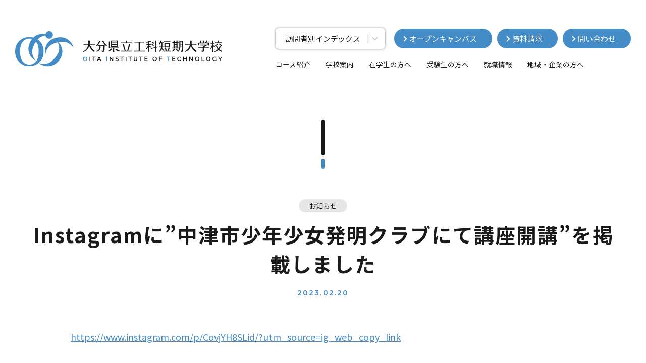

--- FILE ---
content_type: text/html; charset=UTF-8
request_url: https://www.oita-it.ac.jp/news/1830/
body_size: 46308
content:
<!DOCTYPE html>
<html lang="ja">

<head>
    <!-- Google tag (gtag.js) -->
    <script async src="https://www.googletagmanager.com/gtag/js?id=G-VLKP0J89JQ"></script>
    <script>
    window.dataLayer = window.dataLayer || [];
    function gtag(){dataLayer.push(arguments);}
    gtag('js', new Date());

    gtag('config', 'G-VLKP0J89JQ');
    </script>
    <meta charset="utf-8">
    <meta name="viewport" content="width=device-width, initial-scale=1.0">
    <meta http-equiv="X-UA-Compatible" content="IE=edge">
    
    <meta name="description" content="">
    <link rel="shortcut icon" href="https://www.oita-it.ac.jp/wp-content/themes/oita-it-ac/favicon.ico" type="image/svg+xml">
    <link rel="preconnect" href="https://fonts.googleapis.com">
    <link rel="preconnect" href="https://fonts.gstatic.com" crossorigin>
    <link href="https://fonts.googleapis.com/css2?family=Montserrat:wght@600&family=Noto+Sans+JP:wght@400;500;700&display=swap" rel="stylesheet">
    <link rel="stylesheet" href="https://unpkg.com/swiper@8/swiper-bundle.min.css" />
    <link rel="stylesheet" href="https://www.oita-it.ac.jp/wp-content/themes/oita-it-ac/css/style.css">
    <meta name="google-site-verification" content="yoxl7DT4plCmiiMSu9T2smzu2kdzGztrmxN-LBRulMk" />
    <meta name='robots' content='index, follow, max-image-preview:large, max-snippet:-1, max-video-preview:-1' />
	<style>img:is([sizes="auto" i], [sizes^="auto," i]) { contain-intrinsic-size: 3000px 1500px }</style>
	
	<!-- This site is optimized with the Yoast SEO plugin v26.6 - https://yoast.com/wordpress/plugins/seo/ -->
	<title>Instagramに”中津市少年少女発明クラブにて講座開講”を掲載しました | 新着情報 | 大分県立工科短期大学校</title>
	<meta name="description" content="Instagramに”中津市少年少女発明クラブにて講座開講”を掲載しました のページです。大分県立工科短期大学校は、職業能力開発促進法に基づく職業能力開発短期大学校です。" />
	<link rel="canonical" href="https://www.oita-it.ac.jp/news/1830/" />
	<meta property="og:locale" content="ja_JP" />
	<meta property="og:type" content="article" />
	<meta property="og:title" content="Instagramに”中津市少年少女発明クラブにて講座開講”を掲載しました | 新着情報 | 大分県立工科短期大学校" />
	<meta property="og:description" content="Instagramに”中津市少年少女発明クラブにて講座開講”を掲載しました のページです。大分県立工科短期大学校は、職業能力開発促進法に基づく職業能力開発短期大学校です。" />
	<meta property="og:url" content="https://www.oita-it.ac.jp/news/1830/" />
	<meta property="og:site_name" content="大分県立工科短期大学校" />
	<meta property="article:modified_time" content="2023-03-22T05:49:15+00:00" />
	<meta property="og:image" content="https://www.oita-it.ac.jp/wp-content/uploads/2023/03/331027506_6029705013763943_3641312869352537290_n.jpg" />
	<meta property="og:image:width" content="1080" />
	<meta property="og:image:height" content="1080" />
	<meta property="og:image:type" content="image/jpeg" />
	<meta name="twitter:card" content="summary_large_image" />
	<meta name="twitter:label1" content="推定読み取り時間" />
	<meta name="twitter:data1" content="1分" />
	<script type="application/ld+json" class="yoast-schema-graph">{"@context":"https://schema.org","@graph":[{"@type":"WebPage","@id":"https://www.oita-it.ac.jp/news/1830/","url":"https://www.oita-it.ac.jp/news/1830/","name":"Instagramに”中津市少年少女発明クラブにて講座開講”を掲載しました | 新着情報 | 大分県立工科短期大学校","isPartOf":{"@id":"https://www.oita-it.ac.jp/#website"},"primaryImageOfPage":{"@id":"https://www.oita-it.ac.jp/news/1830/#primaryimage"},"image":{"@id":"https://www.oita-it.ac.jp/news/1830/#primaryimage"},"thumbnailUrl":"https://www.oita-it.ac.jp/wp-content/uploads/2023/03/331027506_6029705013763943_3641312869352537290_n.jpg","datePublished":"2023-02-20T04:59:51+00:00","dateModified":"2023-03-22T05:49:15+00:00","description":"Instagramに”中津市少年少女発明クラブにて講座開講”を掲載しました のページです。大分県立工科短期大学校は、職業能力開発促進法に基づく職業能力開発短期大学校です。","breadcrumb":{"@id":"https://www.oita-it.ac.jp/news/1830/#breadcrumb"},"inLanguage":"ja","potentialAction":[{"@type":"ReadAction","target":["https://www.oita-it.ac.jp/news/1830/"]}]},{"@type":"ImageObject","inLanguage":"ja","@id":"https://www.oita-it.ac.jp/news/1830/#primaryimage","url":"https://www.oita-it.ac.jp/wp-content/uploads/2023/03/331027506_6029705013763943_3641312869352537290_n.jpg","contentUrl":"https://www.oita-it.ac.jp/wp-content/uploads/2023/03/331027506_6029705013763943_3641312869352537290_n.jpg","width":1080,"height":1080},{"@type":"BreadcrumbList","@id":"https://www.oita-it.ac.jp/news/1830/#breadcrumb","itemListElement":[{"@type":"ListItem","position":1,"name":"新着情報","item":"https://www.oita-it.ac.jp/news/"},{"@type":"ListItem","position":2,"name":"Instagramに”中津市少年少女発明クラブにて講座開講”を掲載しました"}]},{"@type":"WebSite","@id":"https://www.oita-it.ac.jp/#website","url":"https://www.oita-it.ac.jp/","name":"大分県立工科短期大学校","description":"大分県立工科短期大学校は、職業能力開発促進法に基づく職業能力開発短期大学校です。","potentialAction":[{"@type":"SearchAction","target":{"@type":"EntryPoint","urlTemplate":"https://www.oita-it.ac.jp/?s={search_term_string}"},"query-input":{"@type":"PropertyValueSpecification","valueRequired":true,"valueName":"search_term_string"}}],"inLanguage":"ja"}]}</script>
	<!-- / Yoast SEO plugin. -->


<script type="text/javascript">
/* <![CDATA[ */
window._wpemojiSettings = {"baseUrl":"https:\/\/s.w.org\/images\/core\/emoji\/16.0.1\/72x72\/","ext":".png","svgUrl":"https:\/\/s.w.org\/images\/core\/emoji\/16.0.1\/svg\/","svgExt":".svg","source":{"concatemoji":"https:\/\/www.oita-it.ac.jp\/wp-includes\/js\/wp-emoji-release.min.js?ver=6.8.3"}};
/*! This file is auto-generated */
!function(s,n){var o,i,e;function c(e){try{var t={supportTests:e,timestamp:(new Date).valueOf()};sessionStorage.setItem(o,JSON.stringify(t))}catch(e){}}function p(e,t,n){e.clearRect(0,0,e.canvas.width,e.canvas.height),e.fillText(t,0,0);var t=new Uint32Array(e.getImageData(0,0,e.canvas.width,e.canvas.height).data),a=(e.clearRect(0,0,e.canvas.width,e.canvas.height),e.fillText(n,0,0),new Uint32Array(e.getImageData(0,0,e.canvas.width,e.canvas.height).data));return t.every(function(e,t){return e===a[t]})}function u(e,t){e.clearRect(0,0,e.canvas.width,e.canvas.height),e.fillText(t,0,0);for(var n=e.getImageData(16,16,1,1),a=0;a<n.data.length;a++)if(0!==n.data[a])return!1;return!0}function f(e,t,n,a){switch(t){case"flag":return n(e,"\ud83c\udff3\ufe0f\u200d\u26a7\ufe0f","\ud83c\udff3\ufe0f\u200b\u26a7\ufe0f")?!1:!n(e,"\ud83c\udde8\ud83c\uddf6","\ud83c\udde8\u200b\ud83c\uddf6")&&!n(e,"\ud83c\udff4\udb40\udc67\udb40\udc62\udb40\udc65\udb40\udc6e\udb40\udc67\udb40\udc7f","\ud83c\udff4\u200b\udb40\udc67\u200b\udb40\udc62\u200b\udb40\udc65\u200b\udb40\udc6e\u200b\udb40\udc67\u200b\udb40\udc7f");case"emoji":return!a(e,"\ud83e\udedf")}return!1}function g(e,t,n,a){var r="undefined"!=typeof WorkerGlobalScope&&self instanceof WorkerGlobalScope?new OffscreenCanvas(300,150):s.createElement("canvas"),o=r.getContext("2d",{willReadFrequently:!0}),i=(o.textBaseline="top",o.font="600 32px Arial",{});return e.forEach(function(e){i[e]=t(o,e,n,a)}),i}function t(e){var t=s.createElement("script");t.src=e,t.defer=!0,s.head.appendChild(t)}"undefined"!=typeof Promise&&(o="wpEmojiSettingsSupports",i=["flag","emoji"],n.supports={everything:!0,everythingExceptFlag:!0},e=new Promise(function(e){s.addEventListener("DOMContentLoaded",e,{once:!0})}),new Promise(function(t){var n=function(){try{var e=JSON.parse(sessionStorage.getItem(o));if("object"==typeof e&&"number"==typeof e.timestamp&&(new Date).valueOf()<e.timestamp+604800&&"object"==typeof e.supportTests)return e.supportTests}catch(e){}return null}();if(!n){if("undefined"!=typeof Worker&&"undefined"!=typeof OffscreenCanvas&&"undefined"!=typeof URL&&URL.createObjectURL&&"undefined"!=typeof Blob)try{var e="postMessage("+g.toString()+"("+[JSON.stringify(i),f.toString(),p.toString(),u.toString()].join(",")+"));",a=new Blob([e],{type:"text/javascript"}),r=new Worker(URL.createObjectURL(a),{name:"wpTestEmojiSupports"});return void(r.onmessage=function(e){c(n=e.data),r.terminate(),t(n)})}catch(e){}c(n=g(i,f,p,u))}t(n)}).then(function(e){for(var t in e)n.supports[t]=e[t],n.supports.everything=n.supports.everything&&n.supports[t],"flag"!==t&&(n.supports.everythingExceptFlag=n.supports.everythingExceptFlag&&n.supports[t]);n.supports.everythingExceptFlag=n.supports.everythingExceptFlag&&!n.supports.flag,n.DOMReady=!1,n.readyCallback=function(){n.DOMReady=!0}}).then(function(){return e}).then(function(){var e;n.supports.everything||(n.readyCallback(),(e=n.source||{}).concatemoji?t(e.concatemoji):e.wpemoji&&e.twemoji&&(t(e.twemoji),t(e.wpemoji)))}))}((window,document),window._wpemojiSettings);
/* ]]> */
</script>
<style id='wp-emoji-styles-inline-css' type='text/css'>

	img.wp-smiley, img.emoji {
		display: inline !important;
		border: none !important;
		box-shadow: none !important;
		height: 1em !important;
		width: 1em !important;
		margin: 0 0.07em !important;
		vertical-align: -0.1em !important;
		background: none !important;
		padding: 0 !important;
	}
</style>
<link rel='stylesheet' id='wp-block-library-css' href='https://www.oita-it.ac.jp/wp-includes/css/dist/block-library/style.min.css?ver=6.8.3' type='text/css' media='all' />
<style id='classic-theme-styles-inline-css' type='text/css'>
/*! This file is auto-generated */
.wp-block-button__link{color:#fff;background-color:#32373c;border-radius:9999px;box-shadow:none;text-decoration:none;padding:calc(.667em + 2px) calc(1.333em + 2px);font-size:1.125em}.wp-block-file__button{background:#32373c;color:#fff;text-decoration:none}
</style>
<style id='global-styles-inline-css' type='text/css'>
:root{--wp--preset--aspect-ratio--square: 1;--wp--preset--aspect-ratio--4-3: 4/3;--wp--preset--aspect-ratio--3-4: 3/4;--wp--preset--aspect-ratio--3-2: 3/2;--wp--preset--aspect-ratio--2-3: 2/3;--wp--preset--aspect-ratio--16-9: 16/9;--wp--preset--aspect-ratio--9-16: 9/16;--wp--preset--color--black: #000000;--wp--preset--color--cyan-bluish-gray: #abb8c3;--wp--preset--color--white: #ffffff;--wp--preset--color--pale-pink: #f78da7;--wp--preset--color--vivid-red: #cf2e2e;--wp--preset--color--luminous-vivid-orange: #ff6900;--wp--preset--color--luminous-vivid-amber: #fcb900;--wp--preset--color--light-green-cyan: #7bdcb5;--wp--preset--color--vivid-green-cyan: #00d084;--wp--preset--color--pale-cyan-blue: #8ed1fc;--wp--preset--color--vivid-cyan-blue: #0693e3;--wp--preset--color--vivid-purple: #9b51e0;--wp--preset--gradient--vivid-cyan-blue-to-vivid-purple: linear-gradient(135deg,rgba(6,147,227,1) 0%,rgb(155,81,224) 100%);--wp--preset--gradient--light-green-cyan-to-vivid-green-cyan: linear-gradient(135deg,rgb(122,220,180) 0%,rgb(0,208,130) 100%);--wp--preset--gradient--luminous-vivid-amber-to-luminous-vivid-orange: linear-gradient(135deg,rgba(252,185,0,1) 0%,rgba(255,105,0,1) 100%);--wp--preset--gradient--luminous-vivid-orange-to-vivid-red: linear-gradient(135deg,rgba(255,105,0,1) 0%,rgb(207,46,46) 100%);--wp--preset--gradient--very-light-gray-to-cyan-bluish-gray: linear-gradient(135deg,rgb(238,238,238) 0%,rgb(169,184,195) 100%);--wp--preset--gradient--cool-to-warm-spectrum: linear-gradient(135deg,rgb(74,234,220) 0%,rgb(151,120,209) 20%,rgb(207,42,186) 40%,rgb(238,44,130) 60%,rgb(251,105,98) 80%,rgb(254,248,76) 100%);--wp--preset--gradient--blush-light-purple: linear-gradient(135deg,rgb(255,206,236) 0%,rgb(152,150,240) 100%);--wp--preset--gradient--blush-bordeaux: linear-gradient(135deg,rgb(254,205,165) 0%,rgb(254,45,45) 50%,rgb(107,0,62) 100%);--wp--preset--gradient--luminous-dusk: linear-gradient(135deg,rgb(255,203,112) 0%,rgb(199,81,192) 50%,rgb(65,88,208) 100%);--wp--preset--gradient--pale-ocean: linear-gradient(135deg,rgb(255,245,203) 0%,rgb(182,227,212) 50%,rgb(51,167,181) 100%);--wp--preset--gradient--electric-grass: linear-gradient(135deg,rgb(202,248,128) 0%,rgb(113,206,126) 100%);--wp--preset--gradient--midnight: linear-gradient(135deg,rgb(2,3,129) 0%,rgb(40,116,252) 100%);--wp--preset--font-size--small: 13px;--wp--preset--font-size--medium: 20px;--wp--preset--font-size--large: 36px;--wp--preset--font-size--x-large: 42px;--wp--preset--spacing--20: 0.44rem;--wp--preset--spacing--30: 0.67rem;--wp--preset--spacing--40: 1rem;--wp--preset--spacing--50: 1.5rem;--wp--preset--spacing--60: 2.25rem;--wp--preset--spacing--70: 3.38rem;--wp--preset--spacing--80: 5.06rem;--wp--preset--shadow--natural: 6px 6px 9px rgba(0, 0, 0, 0.2);--wp--preset--shadow--deep: 12px 12px 50px rgba(0, 0, 0, 0.4);--wp--preset--shadow--sharp: 6px 6px 0px rgba(0, 0, 0, 0.2);--wp--preset--shadow--outlined: 6px 6px 0px -3px rgba(255, 255, 255, 1), 6px 6px rgba(0, 0, 0, 1);--wp--preset--shadow--crisp: 6px 6px 0px rgba(0, 0, 0, 1);}:where(.is-layout-flex){gap: 0.5em;}:where(.is-layout-grid){gap: 0.5em;}body .is-layout-flex{display: flex;}.is-layout-flex{flex-wrap: wrap;align-items: center;}.is-layout-flex > :is(*, div){margin: 0;}body .is-layout-grid{display: grid;}.is-layout-grid > :is(*, div){margin: 0;}:where(.wp-block-columns.is-layout-flex){gap: 2em;}:where(.wp-block-columns.is-layout-grid){gap: 2em;}:where(.wp-block-post-template.is-layout-flex){gap: 1.25em;}:where(.wp-block-post-template.is-layout-grid){gap: 1.25em;}.has-black-color{color: var(--wp--preset--color--black) !important;}.has-cyan-bluish-gray-color{color: var(--wp--preset--color--cyan-bluish-gray) !important;}.has-white-color{color: var(--wp--preset--color--white) !important;}.has-pale-pink-color{color: var(--wp--preset--color--pale-pink) !important;}.has-vivid-red-color{color: var(--wp--preset--color--vivid-red) !important;}.has-luminous-vivid-orange-color{color: var(--wp--preset--color--luminous-vivid-orange) !important;}.has-luminous-vivid-amber-color{color: var(--wp--preset--color--luminous-vivid-amber) !important;}.has-light-green-cyan-color{color: var(--wp--preset--color--light-green-cyan) !important;}.has-vivid-green-cyan-color{color: var(--wp--preset--color--vivid-green-cyan) !important;}.has-pale-cyan-blue-color{color: var(--wp--preset--color--pale-cyan-blue) !important;}.has-vivid-cyan-blue-color{color: var(--wp--preset--color--vivid-cyan-blue) !important;}.has-vivid-purple-color{color: var(--wp--preset--color--vivid-purple) !important;}.has-black-background-color{background-color: var(--wp--preset--color--black) !important;}.has-cyan-bluish-gray-background-color{background-color: var(--wp--preset--color--cyan-bluish-gray) !important;}.has-white-background-color{background-color: var(--wp--preset--color--white) !important;}.has-pale-pink-background-color{background-color: var(--wp--preset--color--pale-pink) !important;}.has-vivid-red-background-color{background-color: var(--wp--preset--color--vivid-red) !important;}.has-luminous-vivid-orange-background-color{background-color: var(--wp--preset--color--luminous-vivid-orange) !important;}.has-luminous-vivid-amber-background-color{background-color: var(--wp--preset--color--luminous-vivid-amber) !important;}.has-light-green-cyan-background-color{background-color: var(--wp--preset--color--light-green-cyan) !important;}.has-vivid-green-cyan-background-color{background-color: var(--wp--preset--color--vivid-green-cyan) !important;}.has-pale-cyan-blue-background-color{background-color: var(--wp--preset--color--pale-cyan-blue) !important;}.has-vivid-cyan-blue-background-color{background-color: var(--wp--preset--color--vivid-cyan-blue) !important;}.has-vivid-purple-background-color{background-color: var(--wp--preset--color--vivid-purple) !important;}.has-black-border-color{border-color: var(--wp--preset--color--black) !important;}.has-cyan-bluish-gray-border-color{border-color: var(--wp--preset--color--cyan-bluish-gray) !important;}.has-white-border-color{border-color: var(--wp--preset--color--white) !important;}.has-pale-pink-border-color{border-color: var(--wp--preset--color--pale-pink) !important;}.has-vivid-red-border-color{border-color: var(--wp--preset--color--vivid-red) !important;}.has-luminous-vivid-orange-border-color{border-color: var(--wp--preset--color--luminous-vivid-orange) !important;}.has-luminous-vivid-amber-border-color{border-color: var(--wp--preset--color--luminous-vivid-amber) !important;}.has-light-green-cyan-border-color{border-color: var(--wp--preset--color--light-green-cyan) !important;}.has-vivid-green-cyan-border-color{border-color: var(--wp--preset--color--vivid-green-cyan) !important;}.has-pale-cyan-blue-border-color{border-color: var(--wp--preset--color--pale-cyan-blue) !important;}.has-vivid-cyan-blue-border-color{border-color: var(--wp--preset--color--vivid-cyan-blue) !important;}.has-vivid-purple-border-color{border-color: var(--wp--preset--color--vivid-purple) !important;}.has-vivid-cyan-blue-to-vivid-purple-gradient-background{background: var(--wp--preset--gradient--vivid-cyan-blue-to-vivid-purple) !important;}.has-light-green-cyan-to-vivid-green-cyan-gradient-background{background: var(--wp--preset--gradient--light-green-cyan-to-vivid-green-cyan) !important;}.has-luminous-vivid-amber-to-luminous-vivid-orange-gradient-background{background: var(--wp--preset--gradient--luminous-vivid-amber-to-luminous-vivid-orange) !important;}.has-luminous-vivid-orange-to-vivid-red-gradient-background{background: var(--wp--preset--gradient--luminous-vivid-orange-to-vivid-red) !important;}.has-very-light-gray-to-cyan-bluish-gray-gradient-background{background: var(--wp--preset--gradient--very-light-gray-to-cyan-bluish-gray) !important;}.has-cool-to-warm-spectrum-gradient-background{background: var(--wp--preset--gradient--cool-to-warm-spectrum) !important;}.has-blush-light-purple-gradient-background{background: var(--wp--preset--gradient--blush-light-purple) !important;}.has-blush-bordeaux-gradient-background{background: var(--wp--preset--gradient--blush-bordeaux) !important;}.has-luminous-dusk-gradient-background{background: var(--wp--preset--gradient--luminous-dusk) !important;}.has-pale-ocean-gradient-background{background: var(--wp--preset--gradient--pale-ocean) !important;}.has-electric-grass-gradient-background{background: var(--wp--preset--gradient--electric-grass) !important;}.has-midnight-gradient-background{background: var(--wp--preset--gradient--midnight) !important;}.has-small-font-size{font-size: var(--wp--preset--font-size--small) !important;}.has-medium-font-size{font-size: var(--wp--preset--font-size--medium) !important;}.has-large-font-size{font-size: var(--wp--preset--font-size--large) !important;}.has-x-large-font-size{font-size: var(--wp--preset--font-size--x-large) !important;}
:where(.wp-block-post-template.is-layout-flex){gap: 1.25em;}:where(.wp-block-post-template.is-layout-grid){gap: 1.25em;}
:where(.wp-block-columns.is-layout-flex){gap: 2em;}:where(.wp-block-columns.is-layout-grid){gap: 2em;}
:root :where(.wp-block-pullquote){font-size: 1.5em;line-height: 1.6;}
</style>
<link rel="https://api.w.org/" href="https://www.oita-it.ac.jp/wp-json/" /><link rel="alternate" title="JSON" type="application/json" href="https://www.oita-it.ac.jp/wp-json/wp/v2/news/1830" /><link rel="EditURI" type="application/rsd+xml" title="RSD" href="https://www.oita-it.ac.jp/xmlrpc.php?rsd" />
<meta name="generator" content="WordPress 6.8.3" />
<link rel='shortlink' href='https://www.oita-it.ac.jp/?p=1830' />
<link rel="alternate" title="oEmbed (JSON)" type="application/json+oembed" href="https://www.oita-it.ac.jp/wp-json/oembed/1.0/embed?url=https%3A%2F%2Fwww.oita-it.ac.jp%2Fnews%2F1830%2F" />
<link rel="alternate" title="oEmbed (XML)" type="text/xml+oembed" href="https://www.oita-it.ac.jp/wp-json/oembed/1.0/embed?url=https%3A%2F%2Fwww.oita-it.ac.jp%2Fnews%2F1830%2F&#038;format=xml" />
</head>

<body class="">
    <header class="header header_page_lower">
        <div class="header__inner">
            <a class="header__logo" href="https://www.oita-it.ac.jp/">
                                    <p class="header__logoWrap">
                        <img class="header__logoImg pcOnly" src="https://www.oita-it.ac.jp/wp-content/themes/oita-it-ac/images/logo_header_pc.svg" alt="大分県立工科短期大学校 OITA INSTITUTE OF TECHNOLOGY">
                        <img class="header__logoImg spOnly" src="https://www.oita-it.ac.jp/wp-content/themes/oita-it-ac/images/logo_header_sp.svg" alt="大分県立工科短期大学校 OITA INSTITUTE OF TECHNOLOGY">
                    </p>
                            </a>
            <nav class="header__nav gnav">
                <div class="gnav__top">
                    <div class="gnav__index">
                        <p class="gnav__indexTxt">訪問者別インデックス</p>
                        <ul class="gnav__indexList">
                            <li class="gnav__indexItem">
                                <a class="gnav__indexLink" href="https://www.oita-it.ac.jp/news/">お知らせ</a>
                            </li>
                            <li class="gnav__indexItem">
                                <a class="gnav__indexLink" href="https://www.oita-it.ac.jp/examiness/">受験生の方へ</a>
                            </li>
                            <li class="gnav__indexItem">
                                <a class="gnav__indexLink" href="https://www.oita-it.ac.jp/campus-life/">在学生の方へ</a>
                            </li>
                            <li class="gnav__indexItem">
                                <a class="gnav__indexLink" href="https://www.oita-it.ac.jp/guraduate/">卒業生の方へ</a>
                            </li>
                            <li class="gnav__indexItem">
                                <a class="gnav__indexLink" href="https://www.oita-it.ac.jp/collaboration/">地域・企業の方へ</a>
                            </li>
                        </ul>
                    </div>
                    <a class="gnav__topLink" href="https://www.oita-it.ac.jp/open-campus/">オープンキャンパス</a>
                    <a class="gnav__topLink" href="https://r-shingaku.com/ce/form/3392/input" target="_blank">資料請求</a>
                    <a class="gnav__topLink" href="https://www.oita-it.ac.jp/contact/">問い合わせ</a>
                </div>
                <div class="gnav__bottom">
                    <ul class="gnav__list">
                        <li class="gnav__item">
                            <a class="gnav__link" href="https://www.oita-it.ac.jp/course/">コース紹介</a>
                        </li>
                        <li class="gnav__item">
                            <a class="gnav__link" href="https://www.oita-it.ac.jp/info/">学校案内</a>
                        </li>
                        <li class="gnav__item">
                            <a class="gnav__link" href="https://www.oita-it.ac.jp/campus-life/">在学生の方へ</a>
                        </li>
                        <li class="gnav__item">
                            <a class="gnav__link" href="https://www.oita-it.ac.jp/examiness/">受験生の方へ</a>
                        </li>
                        <li class="gnav__item">
                            <a class="gnav__link" href="https://www.oita-it.ac.jp/employment/">就職情報</a>
                        </li>
                        <li class="gnav__item">
                            <a class="gnav__link" href="https://www.oita-it.ac.jp/collaboration/">地域・企業の方へ</a>
                        </li>
                    </ul>
                </div>
            </nav>
            <div class="header__hamburger hamburger">
                <span class="hamburger__bar"></span>
                <span class="hamburger__bar"></span>
            </div>
        </div>
    </header>
<script type="application/ld+json">
{
  "@context": "https://schema.org/",
  "@type": "BreadcrumbList",
  "itemListElement": [{
    "@type": "ListItem",
    "position": 1,
    "name": "トップページ",
    "item": "https://www.oita-it.ac.jp/"
  },{
    "@type": "ListItem",
    "position": 2,
    "name": "お知らせ",
    "item": "https://www.oita-it.ac.jp/news/"
  },{
    "@type": "ListItem",
    "position": 3,
    "name": "Instagramに”中津市少年少女発明クラブにて講座開講”を掲載しました",
    "item": "https://www.oita-it.ac.jp/news/1830/"
  }]
}
</script>
    <main class="main lower lower_type_noImg news news_page_detail">
        <section class="lowerTtlOnly container">
            <p class="lowerTtlOnly__cat news__catDt">お知らせ</p>
            <h1 class="lowerTtlOnly__ttl">
                <span class="lowerTtlOnly__ja">Instagramに”中津市少年少女発明クラブにて講座開講”を掲載しました</span>
                <time class="lowerTtlOnly__time" datetime="2023-02-20">2023.02.20</time>
            </h1>
        </section>

        <section class="news__section">
            <div class="news__container container">
                <div class="news__inner">
                    <section class="news__editor">
                        <p><a href="https://www.instagram.com/p/CovjYH8SLid/?utm_source=ig_web_copy_link">https://www.instagram.com/p/CovjYH8SLid/?utm_source=ig_web_copy_link</a></p>
                    </section>

                    <div class="pagination">
                        <ul class="pagination__list">
                                                                                        <li class="pagination__item pagination__item_type_prev"><a class="pagination__link" href="https://www.oita-it.ac.jp/news/1827/">PREV</a></li>
                            
                            <li class="pagination__item pagination__item_type_back"><a href="https://www.oita-it.ac.jp/news/" class="pagination__link">BACK TO LIST</a></li>

                                                            <li class="pagination__item pagination__item_type_next"><a class="pagination__link" href="https://www.oita-it.ac.jp/news/1831/">NEXT</a></li>
                                                    </ul>
                    </div>
                </div>
            </div>
        </section>
    </main>
<footer class="footer">
    <div class="footer__top">
        <div class="footer__container largeContainer">
            <div class="footer__linkList">

                <a class="footer__topLink" href="https://r-shingaku.com/ce/form/3392/input" target="_blank">
                    <span class="footer__topLinkSpan footer__topLinkSpan_lg_ja">資料請求</span>
                    <span class="footer__topLinkSpan footer__topLinkSpan_lg_en">REQUEST</span>
                </a>
                <a class="footer__topLink" href="https://www.oita-it.ac.jp/contact/">
                    <span class="footer__topLinkSpan footer__topLinkSpan_lg_ja">問い合わせ</span>
                    <span class="footer__topLinkSpan footer__topLinkSpan_lg_en">CONTACT</span>
                </a>
                <a class="footer__topLink footer__topLink_type_tel" href="tel:0979-23-5500">
                    <span class="footer__telLinkSpan footer__telLinkSpan_type_num">tel.0979-23-5500</span>
                    <span class="footer__telLinkSpan footer__telLinkSpan_type_time">9:00～17:00 土日祝日を除く</span>
                </a>
            </div>
            <div class="footer__info">
                <div class="footer__infoUnit">
                    <p class="footer__logoWrap">
                        <img class="footer__logoImg" src="https://www.oita-it.ac.jp/wp-content/themes/oita-it-ac/images/logo_footer.svg" alt="大分県立工科短期大学校 OITA INSTITUTE OF TECHNOLOGY">
                    </p>
                    <address class="footer__addUnit">
                        <p class="footer__add">〒871-0006 大分県中津市東浜407-27</p>
                        <div class="footer__telWrap">
                            <p class="footer__tel">TEL <a class="footer__telLink" href="tel:0979-23-5500">0979-23-5500</a><span class="footer__telTime">（9:00～17:00 土日祝日を除く）</span></p>
                            <p class="footer__fax">FAX 0979-23-7001</p>
                        </div>
                    </address>
                    <a class="footer__mapLink" href="https://www.oita-it.ac.jp/access/">ACCESS MAP</a>
                </div>
                <div class="footer__infoUnit">
                    <div class="footer__inputUnit">
                        <div class="footer__key">
                            <form class="footer__keywordWrap" action="https://www.oita-it.ac.jp">
                                <input class="footer__keyword" name="s" type="text" placeholder="サイト内検索">
                                <button class="footer__searchBtn" type="submit">検索</button>
                            </form>
                        </div>
                    </div>
                    <div class="footer__linkUnit">
                        <ul class="footer__prefList">
                            <li class="footer__prefItem">
                                <a class="footer__prefLink" href="https://www.pref.oita.jp/soshiki/14551/" target="_blank">大分県庁</a>
                            </li>
                            <li class="footer__prefItem">
                                <a class="footer__prefLink" href="https://www.oita-ri.jp/" target="_blank">大分県産業科学技術センター</a>
                            </li>
                        </ul>
                        <ul class="footer__snsList">
                            <li class="footer__snsItem">
                                <a class="footer__snsLink" href="https://www.youtube.com/user/koukatandai" target="_blank">
                                    <img src="https://www.oita-it.ac.jp/wp-content/themes/oita-it-ac/images/icon_youtube_blue.svg" alt="YouTube">
                                </a>
                            </li>
                            <li class="footer__snsItem">
                                <a class="footer__snsLink" href="https://www.instagram.com/koukatan/" target="_blank">
                                    <img src="https://www.oita-it.ac.jp/wp-content/themes/oita-it-ac/images/icon_instagram.svg" alt="Instagram">
                                </a>
                            </li>
                            <li class="footer__snsItem">
                                <a class="footer__snsLink" href="https://twitter.com/koukatandai" target="_blank">
                                    <img src="https://www.oita-it.ac.jp/wp-content/themes/oita-it-ac/images/icon_x.svg" alt="X">
                                </a>
                            </li>
                        </ul>
                    </div>
                    <div class="footer__bnrUnit">
                        <ul class="footer__bnrList">
                            <li class="footer__bnrItem">
                                <a class="footer__bnrLink" href="https://shingaku.mynavi.jp/gakkou/7181/" target="_blank" rel="noopener">
                                    <img class="footer__bnrImg" src="https://www.oita-it.ac.jp/wp-content/themes/oita-it-ac/images/examiness/bnr_mynavi.png" alt="マイナビ進学">
                                </a>
                            </li>
                            <li class="footer__bnrItem">
                                <a class="footer__bnrLink" href="https://www.gender.go.jp/c-challenge/" target="_blank" rel="noopener">
                                    <img class="footer__bnrImg" src="https://www.oita-it.ac.jp/wp-content/themes/oita-it-ac/images/examiness/bnr_riko_challe.png" alt="理工チャレンジ">
                                </a>
                            </li>
                            <li class="footer__bnrItem footer__bnrItem_type_brochure" >
                                <a class="footer__bnrLink" href="https://www.oita-it.ac.jp/campus_guide/" target="_blank" rel="noopener">
                                    <span class="footer__bnrLinkSpan footer__bnrLinkSpan_lg_ja">デジタルパンフレット</span>
                                    <span class="footer__bnrLinkSpan footer__bnrLinkSpan_lg_en">CAMPUS GUIDE</span>
                                </a>
                            </li>
                        </ul>
                    </div>
                </div>
            </div>
        </div>
        <div class="footer__bigTxt">KOUKATANDAI</div>
    </div>
    <div class="footer__bottom">
        <div class="footer__container largeContainer">
            <ul class="footer__siteList">
                <li class="footer__siteItem">
                    <a class="footer__siteLink" href="https://www.oita-it.ac.jp/info/">学校案内</a>
                    <ul class="footer__subSiteList">
                        <li class="footer__subSiteItem">
                            <a class="footer__subSiteLink" href="https://www.oita-it.ac.jp/outline/">学校概要</a>
                        </li>
                        <li class="footer__subSiteItem">
                            <a class="footer__subSiteLink" href="https://www.oita-it.ac.jp/career-job/">キャリア教育・就職支援</a>
                        </li>
                        <li class="footer__subSiteItem">
                            <a class="footer__subSiteLink" href="https://www.oita-it.ac.jp/access/">交通アクセス</a>
                        </li>
                        <li class="footer__subSiteItem">
                            <a class="footer__subSiteLink" href="https://www.oita-it.ac.jp/song/">校歌</a>
                        </li>
                        <li class="footer__subSiteItem">
                            <a class="footer__subSiteLink" href="https://www.oita-it.ac.jp/anniversary/">20周年記念事業</a>
                        </li>
                        <li class="footer__subSiteItem">
                            <a class="footer__subSiteLink" href="https://www.oita-it.ac.jp/facility/">施設・学生寮案内</a>
                        </li>
                        <li class="footer__subSiteItem">
                            <a class="footer__subSiteLink" href="https://www.oita-it.ac.jp/interview/">先輩インタビュー</a>
                        </li>
                    </ul>
                </li>
                <li class="footer__siteItem">
                    <a class="footer__siteLink" href="https://www.oita-it.ac.jp/course/">コース紹介</a>
                    <ul class="footer__subSiteList">
                        <li class="footer__subSiteItem">
                            <a class="footer__subSiteLink" href="https://www.oita-it.ac.jp/course/mechanical/">機械システム系</a>
                            <ul class="footer__smallSiteList">
                                <li class="footer__smallSiteItem">
                                    <a class="footer__smallSiteLink" href="https://www.oita-it.ac.jp/course/mechanical#digital-engineer">デジタルエンジニアコース</a>
                                </li>
                                <li class="footer__smallSiteItem">
                                    <a class="footer__smallSiteLink" href="https://www.oita-it.ac.jp/course/mechanical#mold-engineer">金型エンジニアコース</a>
                                </li>
                            </ul>
                        </li>
                        <li class="footer__subSiteItem">
                            <a class="footer__subSiteLink" href="https://www.oita-it.ac.jp/course/electrical-electronic/">電気・電子システム系</a>
                            <ul class="footer__smallSiteList">
                                <li class="footer__smallSiteItem">
                                    <a class="footer__smallSiteLink" href="https://www.oita-it.ac.jp/course/electrical-electronic#electrical-control-engineer">電気制御エンジニアコース</a>
                                </li>
                                <li class="footer__smallSiteItem">
                                    <a class="footer__smallSiteLink" href="https://www.oita-it.ac.jp/course/electrical-electronic#electronic-information-engineer">電子情報エンジニアコース</a>
                                </li>
                            </ul>
                        </li>
                        <li class="footer__subSiteItem">
                            <a class="footer__subSiteLink" href="https://www.oita-it.ac.jp/course/building/">建築システム系</a>
                            <ul class="footer__smallSiteList">
                                <li class="footer__smallSiteItem">
                                    <a class="footer__smallSiteLink" href="https://www.oita-it.ac.jp/course/building#planner">プランナーコース</a>
                                </li>
                                <li class="footer__smallSiteItem">
                                    <a class="footer__smallSiteLink" href="https://www.oita-it.ac.jp/course/building#construction-management-engineer">施工管理エンジニアコース</a>
                                </li>
                            </ul>
                        </li>
                    </ul>
                </li>
                <li class="footer__siteItem">
                    <a class="footer__siteLink" href="https://www.oita-it.ac.jp/employment/">就職先情報</a>
                    <ul class="footer__subSiteList">
                        <li class="footer__subSiteItem">
                            <a class="footer__subSiteLink" href="https://www.oita-it.ac.jp/employment/?department=mechanical/">機械システム系の就職先情報</a>
                        </li>
                        <li class="footer__subSiteItem">
                            <a class="footer__subSiteLink" href="https://www.oita-it.ac.jp/employment/?department=electrical-electronic/">電気・電子システム系の就職先情報</a>
                        </li>
                        <li class="footer__subSiteItem">
                            <a class="footer__subSiteLink" href="https://www.oita-it.ac.jp/employment/?department=building/">建築システム系の就職先情報</a>
                        </li>
                    </ul>
                </li>
                <li class="footer__siteItem">
                    <a class="footer__siteLink" href="https://www.oita-it.ac.jp/examiness/">受験生の方へ</a>
                    <ul class="footer__subSiteList">
                        <li class="footer__subSiteItem">
                            <a class="footer__subSiteLink" href="https://www.oita-it.ac.jp/app-guidelines/">募集要項</a>
                        </li>
                        <li class="footer__subSiteItem">
                            <a class="footer__subSiteLink" href="https://www.oita-it.ac.jp/open-campus/">オープンキャンパス</a>
                        </li>
                        <li class="footer__subSiteItem">
                            <a class="footer__subSiteLink" href="https://www.oita-it.ac.jp/web-opencampus/">Webオープンキャンパス</a>
                        </li>
                        <li class="footer__subSiteItem">
                            <a class="footer__subSiteLink" href="https://www.oita-it.ac.jp/shingaku/">進学相談会</a>
                        </li>
                        <li class="footer__subSiteItem">
                            <a class="footer__subSiteLink" href="https://www.oita-it.ac.jp/cost/">所要経費</a>
                        </li>
                        <li class="footer__subSiteItem">
                            <a class="footer__subSiteLink" href="https://www.oita-it.ac.jp/exam-question/">試験例題</a>
                        </li>
                        <li class="footer__subSiteItem">
                            <a class="footer__subSiteLink" href="https://www.oita-it.ac.jp/result-publication/">合格発表</a>
                        </li>
                    </ul>
                </li>
                <li class="footer__siteItem">
                    <a class="footer__siteLink" href="https://www.oita-it.ac.jp/campus-life/">在学生の方へ</a>
                    <ul class="footer__subSiteList">
                        <li class="footer__subSiteItem">
                            <a class="footer__subSiteLink" href="https://www.oita-it.ac.jp/schedule/">年間スケジュール</a>
                        </li>
                        <li class="footer__subSiteItem">
                            <a class="footer__subSiteLink" href="https://www.oita-it.ac.jp/circle/">サークル活動</a>
                        </li>
                        <li class="footer__subSiteItem">
                            <a class="footer__subSiteLink" href="https://www.oita-it.ac.jp/association/">後援会・同窓会</a>
                        </li>
                        <li class="footer__subSiteItem">
                            <a class="footer__subSiteLink" href="https://www.oita-it.ac.jp/credentials/">各種証明</a>
                        </li>
                        <li class="footer__subSiteItem">
                            <a class="footer__subSiteLink" href="https://www.oita-it.ac.jp/cost#tuition_exemption/">授業料及び入学料の<br>減免について</a>
                        </li>
                        <li class="footer__subSiteItem">
                            <a class="footer__subSiteLink" href="https://www.oita-it.ac.jp/scholarship/">ものづくり人材<br>修学支援事業奨学金<br>について</a>
                        </li>
                    </ul>
                </li>
                <li class="footer__siteItem">
                    <a class="footer__siteLink" href="https://www.oita-it.ac.jp/collaboration/">地域・企業の方へ</a>
                    <ul class="footer__subSiteList">
                        <li class="footer__subSiteItem">
                            <a class="footer__subSiteLink" href="https://www.oita-it.ac.jp/seminar/">技能向上セミナー</a>
                        </li>
                        <li class="footer__subSiteItem">
                            <a class="footer__subSiteLink" href="https://www.oita-it.ac.jp/qc/">人財育成支援</a>
                        </li>
                        <li class="footer__subSiteItem">
                            <a class="footer__subSiteLink" href="https://www.oita-it.ac.jp/consultation/">各種相談</a>
                        </li>
                        <li class="footer__subSiteItem">
                            <a class="footer__subSiteLink" href="https://www.oita-it.ac.jp/job-request/">求人のお願い</a>
                        </li>
                        <li class="footer__subSiteItem">
                            <a class="footer__subSiteLink" href="https://www.oita-it.ac.jp/auditor/">聴講生</a>
                        </li>
                    </ul>
                </li>
                <li class="footer__siteItem">
                    <a class="footer__siteLink" href="https://www.oita-it.ac.jp/guraduate/">卒業生の方へ</a>
                    <ul class="footer__subSiteList">
                        <li class="footer__subSiteItem">
                            <a class="footer__subSiteLink" href="https://www.oita-it.ac.jp/seminar/">技能向上セミナー</a>
                        </li>
                        <li class="footer__subSiteItem">
                            <a class="footer__subSiteLink" href="https://www.oita-it.ac.jp/association/">後援会・同窓会</a>
                        </li>
                        <li class="footer__subSiteItem">
                            <a class="footer__subSiteLink" href="https://www.oita-it.ac.jp/credentials/">各種証明</a>
                        </li>
                        <li class="footer__subSiteItem">
                            <a class="footer__subSiteLink" href="https://www.oita-it.ac.jp/consultation/">各種相談</a>
                        </li>
                    </ul>
                </li>
            </ul>
            <div class="footer__smallUnit">
                <div class="footer__privacyWrap">
                    <a class="footer__smallItem" href="https://www.oita-it.ac.jp/faq/">よくあるご質問</a>
                    <a class="footer__smallItem" href="https://www.oita-it.ac.jp/sitemap/">サイトマップ</a>
                    <a class="footer__smallItem" href="https://www.oita-it.ac.jp/privacy/">個人情報について</a>
                </div>
                <div class="footer__smallWrap">
                    <small class="footer__copy">©2023 Oita Institute of Technology All rights reserved. </small>
                    <small class="footer__caution">本ウェブサイトに掲載されている全てのコンテンツの著作権は、原則、本学に帰属します。無断複製転載改変等は禁止します。</small>
                </div>
            </div>
        </div>
    </div>
</footer>
<script type="speculationrules">
{"prefetch":[{"source":"document","where":{"and":[{"href_matches":"\/*"},{"not":{"href_matches":["\/wp-*.php","\/wp-admin\/*","\/wp-content\/uploads\/*","\/wp-content\/*","\/wp-content\/plugins\/*","\/wp-content\/themes\/oita-it-ac\/*","\/*\\?(.+)"]}},{"not":{"selector_matches":"a[rel~=\"nofollow\"]"}},{"not":{"selector_matches":".no-prefetch, .no-prefetch a"}}]},"eagerness":"conservative"}]}
</script>
<script type="text/javascript" src="https://www.oita-it.ac.jp/wp-content/themes/oita-it-ac/js/main.js?ver=6.8.3" id="main-js"></script>
</body>

</html>

--- FILE ---
content_type: image/svg+xml
request_url: https://www.oita-it.ac.jp/wp-content/themes/oita-it-ac/images/logo_footer.svg
body_size: 12413
content:
<svg xmlns="http://www.w3.org/2000/svg" viewBox="0 0 503.796 85.462"><path d="M164.983 67.32c0-2.899 2.242-5.042 5.281-5.042 3.04 0 5.281 2.129 5.281 5.043 0 2.913-2.24 5.042-5.28 5.042s-5.282-2.143-5.282-5.042zm8.727 0c0-2.002-1.47-3.446-3.446-3.446s-3.446 1.444-3.446 3.447 1.471 3.445 3.446 3.445 3.446-1.442 3.446-3.445zm7.275-4.903h1.82v9.806h-1.82v-9.806zm9.961 1.541h-3.25v-1.54h8.321v1.54h-3.25v8.265h-1.82v-8.265zm15.819 5.995h-4.903l-.966 2.27h-1.877l4.412-9.806h1.793l4.426 9.806h-1.904l-.98-2.27zm-.602-1.428l-1.85-4.286-1.835 4.286h3.685zm15.61-6.108h1.821v9.806h-1.82v-9.806zm16.685 0v9.806h-1.498l-5.407-6.64v6.64h-1.807v-9.806h1.499l5.407 6.64v-6.64h1.806zm5.314 8.77l.63-1.415c.784.63 2.032 1.078 3.236 1.078 1.527 0 2.171-.546 2.171-1.275 0-2.115-5.827-.728-5.827-4.37 0-1.583 1.26-2.927 3.95-2.927 1.177 0 2.41.308 3.264.868l-.574 1.415c-.883-.519-1.85-.77-2.704-.77-1.513 0-2.129.588-2.129 1.33 0 2.087 5.813.729 5.813 4.328 0 1.569-1.274 2.914-3.964 2.914-1.527 0-3.054-.476-3.866-1.176zm14.992-7.229h-3.25v-1.54h8.32v1.54h-3.25v8.265h-1.82v-8.265zm9.949-1.541h1.821v9.806h-1.821v-9.806zm9.962 1.541h-3.25v-1.54h8.32v1.54h-3.249v8.265h-1.821v-8.265zm9.682 3.992v-5.533h1.822v5.463c0 2.018.91 2.886 2.493 2.886s2.48-.868 2.48-2.886v-5.463h1.792v5.533c0 2.858-1.611 4.413-4.286 4.413-2.69 0-4.3-1.555-4.3-4.413zm16.45-3.992h-3.25v-1.54h8.32v1.54h-3.25v8.265h-1.82v-8.265zm17.303 6.739v1.526h-7.354v-9.806h7.158v1.528h-5.337v2.548h4.734v1.5h-4.734v2.704h5.533zm12.206-3.377c0-2.899 2.242-5.042 5.282-5.042s5.28 2.129 5.28 5.043c0 2.913-2.24 5.042-5.28 5.042s-5.282-2.143-5.282-5.042zm8.728 0c0-2.002-1.472-3.446-3.446-3.446s-3.447 1.444-3.447 3.447 1.472 3.445 3.447 3.445 3.446-1.442 3.446-3.445zm9.095-3.375v2.983h4.734v1.541h-4.734v3.754h-1.82v-9.806h7.157v1.528h-5.337zm19.966.013h-3.249v-1.54h8.32v1.54h-3.25v8.265h-1.82v-8.265zm17.305 6.739v1.526h-7.355v-9.806h7.158v1.528h-5.337v2.548h4.734v1.5h-4.734v2.704h5.533zm4.793-3.377c0-2.927 2.241-5.042 5.253-5.042 1.597 0 2.97.574 3.88 1.638l-1.176 1.107c-.715-.77-1.598-1.149-2.62-1.149-2.03 0-3.502 1.429-3.502 3.447 0 2.016 1.472 3.445 3.502 3.445 1.022 0 1.905-.378 2.62-1.162l1.177 1.12c-.911 1.064-2.284 1.639-3.895 1.639-2.998 0-5.239-2.115-5.239-5.042zm23.103-4.903v9.806h-1.82V68.02h-5.072v4.202h-1.82v-9.806h1.82v4.05h5.071v-4.05h1.82zm14.854 0v9.806h-1.5l-5.407-6.64v6.64h-1.807v-9.806h1.5l5.406 6.64v-6.64h1.807zm5.439 4.903c0-2.899 2.24-5.042 5.28-5.042s5.281 2.129 5.281 5.043c0 2.913-2.241 5.042-5.281 5.042-3.04 0-5.28-2.143-5.28-5.042zm8.726 0c0-2.002-1.47-3.446-3.446-3.446-1.975 0-3.445 1.444-3.445 3.447s1.47 3.445 3.445 3.445c1.975 0 3.446-1.442 3.446-3.445zm7.275-4.903h1.82v8.265h5.128v1.54H453.6v-9.805zm11.013 4.903c0-2.899 2.241-5.042 5.281-5.042s5.282 2.129 5.282 5.043c0 2.913-2.242 5.042-5.282 5.042s-5.28-2.143-5.28-5.042zm8.728 0c0-2.002-1.472-3.446-3.447-3.446s-3.446 1.444-3.446 3.447 1.472 3.445 3.446 3.445 3.447-1.442 3.447-3.445zm13.969-.112h1.724v3.908c-1.022.827-2.451 1.247-3.839 1.247-3.039 0-5.28-2.115-5.28-5.042s2.241-5.043 5.309-5.043c1.638 0 3.011.546 3.936 1.596l-1.148 1.121c-.77-.77-1.654-1.12-2.704-1.12-2.087 0-3.558 1.414-3.558 3.446 0 1.988 1.47 3.445 3.544 3.445.7 0 1.387-.14 2.016-.504v-3.054zm11.855 1.555v3.46h-1.82V68.79l-3.853-6.374h1.947l2.871 4.778 2.9-4.778h1.794l-3.839 6.346z" fill="#fff"/><path d="M69.249 49.671c0-10.937-3.526-19.69-10.578-26.259a34.32 34.32 0 00-3.984-3.163 25.715 25.715 0 019.359-6.882 42.05 42.05 0 019.738-2.665 9.113 9.113 0 0010.562 7.388 9.114 9.114 0 007.388-10.56 9.113 9.113 0 00-17.907-.227 32.327 32.327 0 00-15.523.414 31.717 31.717 0 00-13.823 7.823 38.46 38.46 0 00-9.859-1.23c-9.49 0-17.49 3.018-24 9.056C3.541 29.963 0 38.733 0 49.673 0 60.078 3.32 68.6 9.96 75.233c6.533 6.503 14.756 9.754 24.667 9.755a34.217 34.217 0 0023.686-8.8c7.29-6.567 10.935-15.406 10.936-26.517zM50.6 73.762c-4.423 5.02-9.747 7.528-15.972 7.527-6.365 0-11.731-2.576-16.1-7.728s-6.553-13.115-6.554-23.889c0-10.8 2.193-18.778 6.578-23.934 4.385-5.157 9.744-7.733 16.076-7.729a20.19 20.19 0 016.586 1.067 43.287 43.287 0 00-4.285 6.553c-4.822 8.996-5.9 17.87-3.233 26.622 2.636 8.592 8.238 15.14 16.806 19.642l-.073-.081c-6.174-6.74-7.162-10.679-8.552-17.118s.409-14.31 5.4-23.625a65.742 65.742 0 013.315-5.514c4.423 4.974 6.635 13.013 6.638 24.12-.001 11.038-2.211 19.067-6.63 24.087z" fill="#438cc8"/><path d="M127.353 19.88c-8.116-5.118-17.463-6.343-28.042-3.67-10.061 2.536-17.492 7.764-22.292 15.683-4.697 7.784-5.836 16.377-3.418 25.777l.01-.108c.9-9.147 3.2-12.551 7.117-17.952s11.085-9.415 21.5-12.043c.554-.139 1.077-.24 1.619-.364a36.347 36.347 0 013.231 15.551c.041 6.596-3.353 13.956-10.184 22.081-6.808 8.104-13.484 12.74-20.029 13.907-6.544 1.163-10.594 1.749-19.233-1.355l-.1-.035c7.452 6.142 15.692 8.797 24.72 7.96 9.19-.874 17.073-5.224 23.649-13.049 6.915-8.228 9.794-17.022 8.639-26.383a31.954 31.954 0 00-9.368-18.974c9.059-1.9 16.342-1.561 21.812 1.064 6.054 2.906 11.281 6.788 14.906 12.357l.071.108c-2.316-9.01-7.185-15.862-14.608-20.556z" fill="#438cc8"/><path d="M189.247 44.335a20.868 20.868 0 01-1.678-1.669 26.674 26.674 0 01-3.751-5.535 19.792 19.792 0 01-1.6-4.3H193.9v-1.723h-11.982l.4-7.9-4.215-.34c.021 3.091.049 5.148-.092 8.206h-11.569v1.752h11.32a24.017 24.017 0 01-2.2 6.773c-2.977 5.413-6.39 7.287-6.39 7.287a23.488 23.488 0 01-4.158 2.441l1.017 1.2a20.885 20.885 0 005.242-2.306 17.664 17.664 0 003.629-2.762 24.647 24.647 0 002.064-2.556c.512-.721.97-1.478 1.372-2.266a28.188 28.188 0 001.922-4.79 32.842 32.842 0 002.395 5.296 22.49 22.49 0 003.538 4.694 35.015 35.015 0 005.811 4.745 6.96 6.96 0 011.072-1.207c.746-.745 1.222-1.287 1.222-1.287a22.96 22.96 0 01-3.073-2.127 29.188 29.188 0 01-1.978-1.626zm12.685-8.983v.463h3.312a40.532 40.532 0 01-.305 4.22 14.103 14.103 0 01-.489 2.235 8.532 8.532 0 01-2.894 4.126 14.807 14.807 0 01-4.068 2.237l.95 1.219a12.857 12.857 0 004.27-1.694 9.243 9.243 0 004.626-6.074c.164-.72.28-1.452.349-2.188.113-.991.193-2.4.245-4.081h7.016c0 2.794-.019 4.938-.055 6.3s-.1 2.517-.19 3.463c-.1 1.168-.15 1.436-.332 1.63-.014.014 0 .408-1.092.43h-3.05c.505.865.894 1.792 1.158 2.758a27.146 27.146 0 004.644-.457 2.169 2.169 0 001.2-1.616 27.48 27.48 0 00.4-4.49c.1-2.345.154-5.9.174-9.842l-15.878-.032.009 1.393zm16.503-5.879a32.156 32.156 0 01-3.981-6.405l-2.593 1.1a33.886 33.886 0 005.216 8.02 27.903 27.903 0 004.973 4.241l2.043-2.286a30.933 30.933 0 01-3.066-2.106 22.733 22.733 0 01-2.592-2.564zm34.588 10.391h-23.151V25.326l-2.928-.15-.038 16.269h11.05v9.107h2.867v-9.105h12.2v-1.583z" fill="#fff"/><path d="M244.868 42.325l-1.634 2.12a19.491 19.491 0 004.294 3.008 39.074 39.074 0 004.855 2.3l1.636-2.414a59.7 59.7 0 01-5.792-2.855 22.814 22.814 0 01-3.359-2.159zm-11.368-.287s-3.6 4.161-7.406 5.993l1.064 1.817a47.428 47.428 0 004.522-2.411c.993-.612 2.416-1.639 4.268-3.08l-2-1.933-.448-.386zm15.985-19.021h-17.124v15.367h17.124V23.017zm-2.715 13.547h-11.663V33.79h11.663v2.773zm0-4.528h-11.663v-2.752h11.663v2.752zm-11.663-4.5v-2.765h11.663v2.765h-11.663zm48.375.08h-11.333v-4.513l-2.867-.142v4.655h-11.609v1.816h25.81l-.001-1.816zm-8.695 19.936c2.526-4.749 4.836-15.586 4.836-15.586l-3.081-.215a92.834 92.834 0 01-3.846 15.758l-.06.19h-3.774l-.141-.19a92.621 92.621 0 01-3.846-15.758l-3.08.216s2.309 10.836 4.833 15.584l.066.148h-8.972v1.757h26.047V47.7h-9.008l.026-.147zm28.738.19V27.704h10.26V25.97h-23.457v1.734h9.972v20.038h-11.924v1.744h27.084V47.74l-11.935.001zm32.953-16.865l2.044-2.1c-2.215-1.359-2.486-1.766-5.13-3.188l-1.262 1.445a33.418 33.418 0 014.348 3.843z" fill="#fff"/><path d="M343.463 38.402V23.058l-2.9-.233v16.307l-10.225 2.439.008 1.82 10.217-2.44v9.418h2.9V40.28l3.488-.99-.133-1.74-3.355.853zm-16.863-3.01v-2.106h3.5v-1.818h-3.5v-4.916l3.753-1.068-1.587-2.745-2.441 1.221a60.002 60.002 0 01-7.365 2.763l.678 1.63.5-.185c1.76-.377 2.99-.66 3.691-.852l.032 4.156H319.4v1.816h4.455a28.482 28.482 0 01-2.562 5.613 20.993 20.993 0 01-2.93 3.66l1.22 1.205a34.442 34.442 0 004.188-4.082l.049 10.868h2.78V38.26c.868.65 1.78 1.237 2.729 1.762l1.113-2a52.506 52.506 0 01-3.842-2.63zm35.592-11.622h15.221v1.799h-15.221zm.885 15.252h13.6v-9.4h-13.6v9.4zm10.8-7.656v5.892h-8.236v-5.892h8.236zm2.223 9l-2.9-.825-.962 3.978-.9 4.254h-2.914v-.175l-.858-4.078-.961-3.979-2.9.824 2.33 7.19.043.218h-5.053v1.773h17.295v-1.773l-4.673-.026 2.453-7.381zm23.184-2.456a14.38 14.38 0 01-.311 2.743 34.399 34.399 0 01-.935 3.736 27.703 27.703 0 01-1.957 4.637l1.3.89s3.951-5.135 4.5-10.436h4v7.565a.514.514 0 01-.123.32.414.414 0 01-.3.106H403.1c.475.984.872 2.004 1.188 3.05a71.388 71.388 0 002.029-.336c.24-.034.474-.096.7-.183a4.345 4.345 0 001.189-.594 2.1 2.1 0 00.442-1.51v-24.28h-9.335l-.029 14.291zm6.588-.187h-3.844v-5.24h3.845l-.001 5.24zm-3.844-12.3h3.845v5.263h-3.845v-5.263zM381.7 48.378l1.558 1.757a41.276 41.276 0 005.646-5.777l-2.349-1.708a23.234 23.234 0 01-4.855 5.728z" fill="#fff"/><path d="M397.576 40.395h-2.624V28.528h2.624v-1.786h-2.624v-3.6l-2.654-.16v3.762h-4.483v-3.6l-2.745-.161v3.763h-2.838v1.786h2.837v11.866h-2.959v1.79h15.466v-1.793zm-9.761-11.867h4.485V31.3h-4.483l-.002-2.772zm4.483 4.556v2.694h-4.483v-2.695l4.483.001zm0 7.31h-4.485v-2.863h4.487l-.002 2.864zm52.526-12.324v6.528h2.836v-4.774h20.8V34.6h2.867v-6.526h-5.757l.065-.251 2.3-3.591-2.43-1.522-3.152 5.157s.182-.4-.174.208H459.8v-.319l-.671-4.61-2.866-.165.668 4.842-.047.252h-3.728v-.318l-.67-4.611-2.867-.165.67 4.843-.047.251-5.418-.004z" fill="#fff"/><path d="M459.192 39.14c1.711-1.111 2.607-1.62 3.193-2.035l3.659-2.509v-1.7h-16.475v1.738h11.879l-4.961 4.034-.043 1.117h-11.895v1.756h11.895v5.382a.72.72 0 01-.2.5.457.457 0 01-.382.136H453c.24.386.458.783.655 1.192.133.333.311.892.534 1.676 2.349-.294 3.767-.625 4.254-.991a1.9 1.9 0 00.75-1.632v-6.267h12.566v-1.755h-12.568l.001-.642zm40.677 7.453a30.19 30.19 0 01-3.373-2.905 25.13 25.13 0 001.8-2.624c.275-.5.863-1.809 1.768-3.73l-2.592-1.372c-.214.608-.513 1.464-.9 2.357a15.9 15.9 0 01-1.968 3.446 19.556 19.556 0 01-2.09-2.758 15.916 15.916 0 01-1.22-2.948l-2.532 1.25a21.232 21.232 0 001.692 3.527 26.374 26.374 0 002.228 3s-4.134 3.7-8 4.991l.86 1.72a37.961 37.961 0 004.773-1.908 26.942 26.942 0 004.193-2.82c.48.489.99.947 1.526 1.372 0 0 4.1 2.993 7.288 3.129l.474-1.7a24.025 24.025 0 01-3.927-2.027zm-13.593-8.699c-1.127-.945-1.869-1.597-2.225-1.955-.55-.547-1.1-1.148-1.648-1.8v-3.67h2.8v-1.737h-2.8v-5.593l-2.9-.262v5.854h-4.241v1.737h4.241s-.47 4.607-4.119 11.89c-.132.265.316.85.55 1.757a19.347 19.347 0 001.63-2.6c.56-.916 1.257-1.79 1.907-3.072v11.989h2.929v-12.92s1.67 1.152 2.552 1.83l1.324-1.448zm16.655-10.49h-7.107V23.14l-2.836-.143v4.406H486v1.706h16.929l.002-1.706zM335.968 36.36l2.044-2.1c-2.215-1.36-2.485-1.766-5.129-3.19l-1.263 1.447a33.586 33.586 0 014.348 3.843zm24.463 8.12a35.263 35.263 0 01-1.38-1.57 57.667 57.667 0 01-1.465-1.838l.457-3.708h4.3v-1.772h-4.178c.04-1.1.06-2.205.06-3.728 0-.185.01-.844.032-2.8h3.6v-1.686l-7.384-.031 1.252-4-2.775-.607c-.254 1.383-.467 2.405-.64 3.064a30.807 30.807 0 01-.992 3.006c-.259.669-.738 1.738-1.449 3.2l1.4.8a17 17 0 002.57-3.75h1.708a250.7 250.7 0 01.016 2.492l-.046 2.486c0 .092-.011.473-.031 1.55h-4.91v1.774h4.7a20.65 20.65 0 01-1.631 6.665c-.416.902-.903 1.77-1.457 2.594a23.464 23.464 0 01-2.133 2.557c.39.337.76.696 1.106 1.077a19.961 19.961 0 005.489-6.136l3.526 3.56 1.719-1.729a33.745 33.745 0 01-1.464-1.47zm31.423-1.213l-1.263 1.448a33.493 33.493 0 014.349 3.846l2.044-2.1c-2.215-1.362-2.484-1.772-5.13-3.194zM495.248 31.7a60.174 60.174 0 015.909 4.864l2.043-2.106c-2.215-1.358-4.045-2.783-6.688-4.205l-1.264 1.447z" fill="#fff"/><path d="M493.293 32.633l-2.12-2.027a60.238 60.238 0 01-5.72 5.082l1.314 1.4c2.588-1.523 4.364-3.013 6.526-4.455zm-56.84 11.701a20.874 20.874 0 01-1.678-1.669 26.532 26.532 0 01-3.751-5.536 19.964 19.964 0 01-1.6-4.3H441.1v-1.723h-11.976l.4-7.9-4.214-.339c.022 3.09.049 5.148-.093 8.206H413.65v1.751h11.319a24.055 24.055 0 01-2.2 6.773c-2.979 5.413-6.392 7.287-6.392 7.287a23.324 23.324 0 01-4.156 2.441l1.017 1.2a21.046 21.046 0 005.243-2.3 17.72 17.72 0 003.627-2.76 24.255 24.255 0 002.063-2.558c.513-.72.971-1.478 1.372-2.266a27.936 27.936 0 001.922-4.79 33.04 33.04 0 002.4 5.295 22.534 22.534 0 003.538 4.7 35.086 35.086 0 005.81 4.743 7.077 7.077 0 011.074-1.206c.746-.745 1.222-1.287 1.222-1.287a22.573 22.573 0 01-3.072-2.128 30.487 30.487 0 01-1.984-1.634zM201.859 33.663s.836-.627 2.677-3.81a47.914 47.914 0 002.751-5.778l-2.818-1.069c-1.984 5.05-2.988 9.235-8.608 13.084l1.083 1.219a28.337 28.337 0 003.021-1.96 5.717 5.717 0 001.894-1.686z" fill="#fff"/></svg>

--- FILE ---
content_type: image/svg+xml
request_url: https://www.oita-it.ac.jp/wp-content/themes/oita-it-ac/images/logo_header_pc.svg
body_size: 12493
content:
<svg xmlns="http://www.w3.org/2000/svg" viewBox="0 0 472 80.073"><g style="isolation:isolate"><path d="M154.568 63.074c0-2.717 2.1-4.725 4.948-4.725s4.947 1.995 4.947 4.725-2.1 4.723-4.947 4.723-4.948-2.007-4.948-4.723zm8.176 0c0-1.877-1.378-3.229-3.228-3.229-1.85 0-3.228 1.352-3.228 3.229 0 1.876 1.378 3.227 3.228 3.227 1.85 0 3.228-1.351 3.228-3.227z" fill="#438cc8"/><path d="M169.56 58.481h1.707v9.186h-1.706V58.48zm9.334 1.443h-3.044v-1.443h7.794v1.443H180.6v7.743h-1.706v-7.743zm14.82 5.616h-4.593l-.906 2.127h-1.758l4.133-9.186h1.68l4.147 9.186h-1.785l-.918-2.126zm-.565-1.338l-1.732-4.015-1.719 4.015h3.451z" fill="#1a1a1a"/><path d="M207.775 58.481h1.706v9.186h-1.706V58.48z" fill="#438cc8"/><path d="M223.407 58.481v9.186h-1.404l-5.065-6.22v6.22h-1.693V58.48h1.404l5.066 6.22v-6.22h1.692zm4.98 8.215l.59-1.326c.735.59 1.903 1.01 3.031 1.01 1.43 0 2.034-.511 2.034-1.194 0-1.981-5.459-.682-5.459-4.094 0-1.483 1.182-2.743 3.701-2.743 1.102 0 2.257.29 3.057.814l-.537 1.326c-.827-.487-1.733-.722-2.533-.722-1.417 0-1.995.55-1.995 1.246 0 1.955 5.446.683 5.446 4.055 0 1.47-1.194 2.73-3.714 2.73-1.43 0-2.86-.446-3.621-1.102zm14.046-6.772h-3.045v-1.443h7.795v1.443h-3.044v7.743h-1.706v-7.743zm9.321-1.443h1.706v9.186h-1.706V58.48zm9.333 1.443h-3.044v-1.443h7.795v1.443h-3.045v7.743h-1.706v-7.743zm9.073 3.741V58.48h1.706v5.117c0 1.89.853 2.703 2.335 2.703 1.484 0 2.323-.813 2.323-2.703V58.48h1.68v5.184c0 2.676-1.509 4.132-4.016 4.132-2.519 0-4.028-1.456-4.028-4.132zm15.411-3.741h-3.045v-1.443h7.795v1.443h-3.044v7.743h-1.706v-7.743zm16.211 6.312v1.43h-6.89v-9.185h6.707v1.43h-5v2.388h4.435v1.405H296.6v2.532h5.183zm11.437-3.162c0-2.717 2.1-4.725 4.947-4.725s4.947 1.995 4.947 4.725-2.1 4.723-4.947 4.723-4.947-2.007-4.947-4.723zm8.176 0c0-1.877-1.378-3.229-3.229-3.229-1.85 0-3.228 1.352-3.228 3.229 0 1.876 1.378 3.227 3.228 3.227 1.85 0 3.229-1.351 3.229-3.227zm8.522-3.164v2.797h4.436v1.443h-4.436v3.517h-1.706V58.48h6.706v1.43h-5z" fill="#1a1a1a"/><path d="M348.624 59.924h-3.044v-1.443h7.794v1.443h-3.044v7.743h-1.706v-7.743z" fill="#438cc8"/><path d="M364.835 66.236v1.43h-6.89v-9.185h6.706v1.43h-5v2.388h4.436v1.405h-4.436v2.532h5.184zm4.493-3.162c0-2.743 2.1-4.725 4.921-4.725 1.496 0 2.782.538 3.635 1.536l-1.103 1.036c-.669-.721-1.495-1.076-2.453-1.076-1.903 0-3.281 1.34-3.281 3.229s1.378 3.227 3.281 3.227c.958 0 1.784-.353 2.453-1.089l1.103 1.05c-.853.997-2.139 1.535-3.648 1.535-2.808 0-4.908-1.981-4.908-4.723zm21.644-4.593v9.186h-1.705V63.73h-4.751v3.937h-1.706V58.48h1.706v3.792h4.75V58.48h1.706zm13.916 0v9.186h-1.404l-5.065-6.22v6.22h-1.693V58.48h1.404l5.065 6.22v-6.22h1.693zm5.097 4.593c0-2.717 2.1-4.725 4.948-4.725s4.947 1.995 4.947 4.725-2.1 4.723-4.947 4.723-4.948-2.007-4.948-4.723zm8.176 0c0-1.877-1.378-3.229-3.228-3.229s-3.229 1.352-3.229 3.229c0 1.876 1.378 3.227 3.229 3.227s3.228-1.351 3.228-3.227zm6.816-4.593h1.706v7.742h4.802v1.444h-6.508V58.48zm10.319 4.593c0-2.717 2.1-4.725 4.947-4.725s4.947 1.995 4.947 4.725-2.1 4.723-4.947 4.723-4.947-2.007-4.947-4.723zm8.176 0c0-1.877-1.378-3.229-3.229-3.229-1.85 0-3.227 1.352-3.227 3.229 0 1.876 1.378 3.227 3.227 3.227 1.85 0 3.229-1.351 3.229-3.227zm13.088-.106h1.615v3.661c-.958.775-2.297 1.168-3.596 1.168-2.848 0-4.947-1.981-4.947-4.723 0-2.743 2.1-4.725 4.973-4.725 1.536 0 2.822.512 3.688 1.496l-1.076 1.05c-.722-.722-1.549-1.05-2.533-1.05-1.955 0-3.333 1.325-3.333 3.229 0 1.863 1.378 3.227 3.32 3.227.656 0 1.299-.13 1.89-.471v-2.862zm11.107 1.457v3.242h-1.705v-3.215l-3.61-5.971h1.825l2.69 4.475 2.716-4.475h1.68l-3.596 5.944z" fill="#1a1a1a"/></g><path d="M64.878 46.539c0-10.246-3.303-18.446-9.91-24.6a32.353 32.353 0 00-3.733-2.963 24.1 24.1 0 018.768-6.448 39.496 39.496 0 019.123-2.5 8.541 8.541 0 10.041-3.187 30.282 30.282 0 00-14.543.387 29.7 29.7 0 00-12.95 7.33 36.04 36.04 0 00-9.237-1.153c-8.893 0-16.387 2.828-22.482 8.485C3.318 28.073 0 36.29 0 46.54c0 9.749 3.11 17.73 9.331 23.947 6.123 6.093 13.827 9.14 23.11 9.14a32.056 32.056 0 0022.191-8.247c6.83-6.152 10.245-14.432 10.246-24.841zM47.4 69.109c-4.144 4.702-9.132 7.052-14.963 7.052a19.051 19.051 0 01-15.085-7.241c-4.094-4.827-6.14-12.287-6.14-22.381 0-10.12 2.054-17.595 6.163-22.423 4.109-4.828 9.13-7.242 15.062-7.241a18.95 18.95 0 016.17 1 40.466 40.466 0 00-4.014 6.14c-4.518 8.428-5.528 16.742-3.03 24.941 2.47 8.05 7.718 14.183 15.745 18.4l-.068-.076c-5.784-6.315-6.71-10.005-8.012-16.038s.383-13.408 5.058-22.134a61.391 61.391 0 013.106-5.166c4.144 4.66 6.217 12.194 6.218 22.6.003 10.344-2.067 17.866-6.21 22.568z" fill="#438cc8"/><path d="M119.314 18.627c-7.6-4.795-16.357-5.94-26.272-3.437-9.426 2.376-16.388 7.274-20.885 14.693-4.4 7.293-5.467 15.343-3.2 24.15l.01-.1c.844-8.57 3-11.759 6.668-16.819s10.384-8.821 20.146-11.282c.519-.13 1.009-.225 1.517-.342a34.069 34.069 0 013.027 14.569c.038 6.181-3.142 13.077-9.541 20.688-6.378 7.593-12.633 11.936-18.765 13.03-6.131 1.09-9.926 1.637-18.019-1.27l-.1-.033c6.981 5.756 14.701 8.242 23.159 7.458 8.61-.82 15.996-4.895 22.157-12.226 6.478-7.709 9.176-15.948 8.093-24.718a29.93 29.93 0 00-8.777-17.776c8.488-1.78 15.311-1.463 20.436 1 5.672 2.722 10.569 6.36 13.964 11.577l.067.1a30.978 30.978 0 00-13.685-19.262z" fill="#438cc8"/><path d="M177.3 41.54a19.555 19.555 0 01-1.572-1.564 24.97 24.97 0 01-3.515-5.186 18.592 18.592 0 01-1.5-4.03h10.947v-1.614h-11.224l.371-7.4-3.948-.317c.019 2.9.045 4.823-.087 7.688h-10.836v1.642h10.606a22.527 22.527 0 01-2.058 6.346c-2.789 5.07-5.986 6.827-5.986 6.827a21.902 21.902 0 01-3.9 2.286l.953 1.123a19.623 19.623 0 004.911-2.161 16.522 16.522 0 003.4-2.588 23.062 23.062 0 001.933-2.4 16.9 16.9 0 001.286-2.122 26.42 26.42 0 001.8-4.488c.6 1.717 1.35 3.378 2.244 4.962a21.089 21.089 0 003.314 4.4 32.807 32.807 0 005.445 4.446 6.435 6.435 0 011-1.131c.7-.7 1.144-1.206 1.144-1.206a21.363 21.363 0 01-2.878-1.993 26.69 26.69 0 01-1.85-1.52zm11.886-8.42v.434h3.1a37.959 37.959 0 01-.286 3.953c-.096.71-.248 1.41-.457 2.094a8 8 0 01-2.712 3.866 13.838 13.838 0 01-3.811 2.1l.889 1.142a12.036 12.036 0 004-1.587 8.658 8.658 0 004.334-5.69c.154-.676.263-1.36.328-2.05.1-.93.18-2.247.229-3.824h6.573c0 2.617-.018 4.625-.051 5.9s-.093 2.359-.179 3.244c-.1 1.095-.14 1.346-.311 1.528-.013.013 0 .382-1.023.4h-2.857c.472.81.837 1.678 1.085 2.582a25.686 25.686 0 004.35-.427 2.036 2.036 0 001.129-1.514c.24-1.39.367-2.797.379-4.207.089-2.2.144-5.523.163-9.22l-14.876-.031.004 1.307zm15.461-5.504a30.271 30.271 0 01-3.73-6l-2.429 1.028a31.778 31.778 0 004.888 7.515 26.088 26.088 0 004.658 3.972l1.914-2.142a29.191 29.191 0 01-2.872-1.972 21.263 21.263 0 01-2.429-2.401zm32.405 9.735h-21.689v-13.62l-2.743-.141-.036 15.242h10.352v8.53h2.686v-8.53h11.43V37.35z" fill="#1a1a1a"/><path d="M229.411 39.658l-1.53 1.987a18.252 18.252 0 004.023 2.818 36.212 36.212 0 004.549 2.156l1.532-2.26a56.166 56.166 0 01-5.426-2.676 21.348 21.348 0 01-3.148-2.025zm-10.652-.27a26.33 26.33 0 01-6.939 5.614l1 1.7a44.693 44.693 0 004.237-2.26c.933-.573 2.267-1.535 4-2.884l-1.873-1.811-.425-.36zm14.978-17.82H217.7v14.4h16.042l-.005-14.4zm-2.543 12.692h-10.927v-2.6h10.928l-.001 2.6zm0-4.243h-10.927v-2.58h10.927v2.58zM220.267 25.8v-2.59h10.927v2.59h-10.927zm45.322.076h-10.618v-4.23l-2.686-.131v4.36h-10.876v1.7h24.18v-1.7zm-8.146 18.682c2.366-4.45 4.53-14.6 4.53-14.6l-2.887-.2a87.007 87.007 0 01-3.6 14.764l-.056.176h-3.535l-.133-.176a86.79 86.79 0 01-3.6-14.764l-2.886.2s2.164 10.15 4.529 14.6l.062.137h-8.407v1.647h24.4v-1.647h-8.439l.022-.137zm26.923.174V25.958h9.612v-1.626H272v1.625h9.345v18.772h-11.171v1.635h25.375v-1.635l-11.183.003zM315.24 28.93l1.915-1.97c-2.076-1.274-2.33-1.656-4.807-2.988l-1.182 1.355a31.364 31.364 0 014.074 3.604z" fill="#1a1a1a"/><path d="M321.784 35.981V21.606l-2.715-.218v15.277l-9.58 2.284.007 1.706 9.573-2.286v8.824h2.714V37.74l3.268-.929-.124-1.63-3.143.8zm-15.803-2.823v-1.972h3.286v-1.7h-3.286v-4.61l3.515-1-1.486-2.571-2.287 1.143a56.231 56.231 0 01-6.9 2.589l.636 1.526.465-.172c1.647-.353 2.8-.62 3.458-.8l.029 3.894h-4.174v1.7h4.173a26.67 26.67 0 01-2.4 5.258 19.679 19.679 0 01-2.745 3.429L299.409 41a32.195 32.195 0 003.923-3.824l.05 10.182h2.6V35.844c.814.608 1.668 1.16 2.557 1.65l1.043-1.88a46.038 46.038 0 01-3.601-2.456zm33.349-10.885h14.26v1.686h-14.26zm.83 14.285h12.74v-8.8h-12.74v8.8zm10.116-7.174v5.52h-7.717v-5.52h7.717zm2.086 8.436l-2.715-.772-.9 3.727-.842 3.985h-2.73v-.163l-.8-3.821-.9-3.728-2.714.771 2.183 6.738.04.2h-4.734v1.662h16.2v-1.661l-4.378-.024 2.29-6.914zm21.719-2.3a13.47 13.47 0 01-.291 2.57 32.394 32.394 0 01-.876 3.5 25.963 25.963 0 01-1.834 4.345l1.218.834s3.7-4.812 4.211-9.778h3.744v7.087a.48.48 0 01-.115.3.39.39 0 01-.286.1h-2.2c.445.922.818 1.877 1.114 2.857.4-.058 1.033-.163 1.9-.314.225-.032.445-.09.657-.172a4.047 4.047 0 001.114-.557c.317-.4.465-.907.414-1.414V22.13h-8.746l-.024 13.39zm6.172-.175h-3.6v-4.91h3.6v4.91zm-3.6-11.52h3.6v4.932h-3.6v-4.931zM357.61 45.328l1.46 1.645a38.746 38.746 0 005.29-5.412l-2.2-1.6a21.776 21.776 0 01-4.55 5.367z" fill="#1a1a1a"/><path d="M372.481 37.848h-2.458V26.73h2.458v-1.673h-2.458v-3.374l-2.487-.151v3.525h-4.2v-3.374l-2.571-.152v3.526h-2.659v1.672h2.659v11.117h-2.773v1.679h14.49l-.001-1.678zm-9.145-11.118h4.2v2.6h-4.2v-2.6zm4.2 4.269v2.524h-4.2v-2.525h4.2zm0 6.849h-4.2v-2.683h4.2v2.683zm49.211-11.546v6.116h2.653v-4.474h19.49v4.475h2.686v-6.115h-5.394l.061-.234 2.158-3.365-2.276-1.426-2.954 4.833s.17-.378-.163.194h-2.234v-.3l-.628-4.32-2.685-.154.626 4.537-.045.236h-3.492v-.3l-.627-4.32-2.686-.155.628 4.538-.044.235-5.074-.001z" fill="#1a1a1a"/><path d="M430.208 36.673c1.6-1.041 2.442-1.517 2.991-1.907l3.428-2.35V30.82h-15.435v1.629h11.13l-4.648 3.778-.04 1.047h-11.145v1.645h11.145v5.043a.676.676 0 01-.185.47.43.43 0 01-.358.129H424.4c.225.36.43.733.614 1.116.124.314.29.837.5 1.57a11.046 11.046 0 003.986-.928c.475-.36.738-.934.7-1.53V38.92h11.774v-1.645h-11.767l.001-.601zm38.109 6.985a28.29 28.29 0 01-3.16-2.722 23.546 23.546 0 001.685-2.46c.258-.464.81-1.693 1.657-3.494l-2.428-1.285c-.2.57-.481 1.372-.843 2.209a14.833 14.833 0 01-1.844 3.228 18.369 18.369 0 01-1.957-2.584 14.942 14.942 0 01-1.144-2.762l-2.37 1.172a19.746 19.746 0 001.584 3.3 24.735 24.735 0 002.087 2.815s-3.873 3.469-7.49 4.676l.8 1.61a35.629 35.629 0 004.472-1.786 25.16 25.16 0 003.93-2.643c.448.459.925.888 1.428 1.286 0 0 3.842 2.8 6.828 2.93l.448-1.59a22.551 22.551 0 01-3.683-1.9zm-12.735-8.153c-1.055-.886-1.753-1.5-2.084-1.831a26.47 26.47 0 01-1.545-1.685V28.55h2.628v-1.627h-2.628v-5.241l-2.713-.245v5.485h-3.974v1.627h3.973s-.44 4.316-3.858 11.14c-.124.248.295.795.515 1.644a18.033 18.033 0 001.528-2.44c.523-.857 1.176-1.676 1.785-2.877v11.232h2.744v-12.1s1.565 1.079 2.392 1.714l1.237-1.358zm15.604-9.828h-6.659v-3.994l-2.657-.133v4.128h-6.545v1.6h15.861v-1.601zm-156.424 8.391l1.915-1.971c-2.076-1.274-2.329-1.655-4.8-2.988l-1.184 1.355a31.517 31.517 0 014.069 3.604zm22.919 7.608c-.415-.441-.846-.933-1.293-1.471s-.906-1.113-1.373-1.722l.428-3.474h4.03v-1.66h-3.914c.037-1.028.056-2.066.056-3.494 0-.174.009-.791.029-2.621h3.373v-1.58l-6.918-.03 1.173-3.744-2.6-.568c-.238 1.295-.438 2.251-.6 2.87a28.714 28.714 0 01-.929 2.816c-.243.626-.692 1.628-1.357 3l1.306.75a15.938 15.938 0 002.408-3.513h1.6c.01 1.115.015 1.64.015 2.334l-.043 2.33c0 .086-.01.443-.029 1.452h-4.6v1.662h4.4a19.36 19.36 0 01-1.529 6.244 17.56 17.56 0 01-1.364 2.431 21.948 21.948 0 01-2 2.395c.366.315.712.652 1.036 1.01a18.68 18.68 0 005.142-5.75l3.3 3.335 1.611-1.62c-.489-.48-.946-.94-1.358-1.382zm29.439-1.136l-1.183 1.356a31.441 31.441 0 014.075 3.6l1.915-1.972c-2.076-1.266-2.327-1.652-4.807-2.984zm96.868-10.838c1.94 1.4 3.79 2.922 5.536 4.557l1.914-1.972c-2.075-1.273-3.79-2.608-6.265-3.941l-1.185 1.356z" fill="#1a1a1a"/><path d="M462.156 30.577l-1.987-1.9a56.34 56.34 0 01-5.358 4.76l1.232 1.312c2.424-1.426 4.088-2.823 6.113-4.172zM408.9 41.539a19.683 19.683 0 01-1.572-1.564 24.846 24.846 0 01-3.514-5.186 18.695 18.695 0 01-1.5-4.028h10.946v-1.614h-11.222l.371-7.4-3.948-.316c.02 2.894.046 4.823-.088 7.687h-10.832v1.642h10.6a22.573 22.573 0 01-2.057 6.346c-2.792 5.07-5.989 6.827-5.989 6.827a21.872 21.872 0 01-3.893 2.286l.952 1.122a19.76 19.76 0 004.912-2.16 16.604 16.604 0 003.4-2.587 22.897 22.897 0 001.932-2.4 16.9 16.9 0 001.286-2.122 26.371 26.371 0 001.8-4.488 30.953 30.953 0 002.244 4.96 21.106 21.106 0 003.315 4.4 32.866 32.866 0 005.444 4.445c.29-.414.628-.793 1.005-1.13.7-.7 1.145-1.206 1.145-1.206a20.99 20.99 0 01-2.878-1.994c-.64-.474-1.259-.98-1.859-1.52zm-219.783-9.997s.784-.588 2.509-3.57a45.078 45.078 0 002.577-5.413l-2.64-1c-1.858 4.73-2.8 8.652-8.065 12.258l1.015 1.142a26.486 26.486 0 002.83-1.836 5.335 5.335 0 001.774-1.581z" fill="#1a1a1a"/></svg>

--- FILE ---
content_type: image/svg+xml
request_url: https://www.oita-it.ac.jp/wp-content/themes/oita-it-ac/images/icon_youtube_blue.svg
body_size: 379
content:
<svg xmlns="http://www.w3.org/2000/svg" width="40" height="28"><path d="M39.164 4.368A5.008 5.008 0 0035.628.833C32.508-.003 20-.003 20-.003s-12.508 0-15.628.836A5.008 5.008 0 00.836 4.368C0 7.488 0 13.997 0 13.997s0 6.509.836 9.628a5.011 5.011 0 003.536 3.536c3.12.836 15.628.836 15.628.836s12.508 0 15.628-.836a5.011 5.011 0 003.536-3.536C40 20.506 40 13.997 40 13.997s0-6.505-.836-9.629z" fill="#438cc8"/><path d="M16 20l10.392-6L16 8z" fill="#fff"/></svg>

--- FILE ---
content_type: image/svg+xml
request_url: https://www.oita-it.ac.jp/wp-content/themes/oita-it-ac/images/icon_instagram.svg
body_size: 1411
content:
<svg xmlns="http://www.w3.org/2000/svg" width="28" height="28"><g transform="translate(-1619.262 -8771.258)" fill="#438cc8"><path d="M1633.262 8773.781c3.738 0 4.181.014 5.657.081a7.75 7.75 0 012.6.482 4.631 4.631 0 012.657 2.657 7.75 7.75 0 01.483 2.6c.067 1.477.081 1.919.081 5.657s-.014 4.182-.081 5.658a7.745 7.745 0 01-.483 2.6 4.631 4.631 0 01-2.657 2.657 7.725 7.725 0 01-2.6.482c-1.476.067-1.919.082-5.657.082s-4.181-.015-5.658-.082a7.732 7.732 0 01-2.6-.482 4.631 4.631 0 01-2.657-2.657 7.722 7.722 0 01-.482-2.6c-.068-1.477-.082-1.92-.082-5.658s.014-4.181.082-5.657a7.728 7.728 0 01.482-2.6 4.631 4.631 0 012.657-2.657 7.757 7.757 0 012.6-.482c1.477-.067 1.92-.081 5.658-.081m0-2.523c-3.8 0-4.279.017-5.772.085a10.3 10.3 0 00-3.4.65 7.157 7.157 0 00-4.094 4.095 10.274 10.274 0 00-.651 3.4c-.068 1.492-.084 1.97-.084 5.771s.016 4.279.084 5.772a10.274 10.274 0 00.651 3.4 7.149 7.149 0 004.094 4.095 10.274 10.274 0 003.4.65c1.493.068 1.97.084 5.772.084s4.279-.016 5.772-.084a10.266 10.266 0 003.4-.65 7.155 7.155 0 004.095-4.095 10.274 10.274 0 00.65-3.4c.069-1.493.085-1.971.085-5.772s-.016-4.279-.085-5.771a10.274 10.274 0 00-.65-3.4 7.162 7.162 0 00-4.095-4.095 10.291 10.291 0 00-3.4-.65c-1.493-.068-1.97-.085-5.772-.085z"/><path d="M1633.262 8778.069a7.189 7.189 0 107.189 7.188 7.189 7.189 0 00-7.189-7.188zm0 11.855a4.667 4.667 0 114.666-4.667 4.666 4.666 0 01-4.666 4.668z"/><circle cx="1.68" cy="1.68" r="1.68" transform="translate(1639.055 8776.105)"/></g></svg>

--- FILE ---
content_type: image/svg+xml
request_url: https://www.oita-it.ac.jp/wp-content/themes/oita-it-ac/images/icon_search_gray.svg
body_size: 200
content:
<svg xmlns="http://www.w3.org/2000/svg" width="23.04" height="22.874"><g transform="translate(-957 -8688)" fill="none" stroke="#b5b5b6" stroke-miterlimit="10" stroke-width="2"><circle cx="8" cy="8" r="8" transform="translate(958 8689)"/><path d="M974.333 8705.167l5 5"/></g></svg>

--- FILE ---
content_type: image/svg+xml
request_url: https://www.oita-it.ac.jp/wp-content/themes/oita-it-ac/images/logo_header_sp.svg
body_size: 11824
content:
<svg xmlns="http://www.w3.org/2000/svg" viewBox="0 0 239.177 28.9"><g style="isolation:isolate"><path d="M55.442 26.164c0-1.573 1.216-2.736 2.865-2.736 1.649 0 2.865 1.155 2.865 2.736 0 1.58-1.216 2.736-2.865 2.736-1.649 0-2.865-1.164-2.865-2.736zm4.734 0c0-1.087-.798-1.87-1.87-1.87s-1.869.783-1.869 1.87c0 1.086.798 1.87 1.87 1.87s1.869-.784 1.869-1.87z" fill="#438cc8"/><path d="M64.12 23.504h.988v5.32h-.988v-5.32zm5.403.836H67.76v-.836h4.513v.836h-1.762v4.483h-.988V24.34zm8.579 3.252h-2.66l-.524 1.231H73.9l2.393-5.319h.973l2.401 5.32h-1.033l-.532-1.232zm-.327-.774l-1.003-2.326-.995 2.326h1.998z" fill="#1a1a1a"/><path d="M86.24 23.504h.988v5.32h-.988v-5.32z" fill="#438cc8"/><path d="M95.29 23.504v5.32h-.813l-2.933-3.602v3.601h-.98v-5.319h.813l2.933 3.602v-3.602h.98zm2.88 4.756l.343-.767c.424.342 1.101.585 1.755.585.828 0 1.177-.296 1.177-.691 0-1.148-3.16-.395-3.16-2.37 0-.86.684-1.59 2.143-1.59.637 0 1.306.168 1.77.473l-.311.767a2.96 2.96 0 00-1.467-.418c-.821 0-1.155.319-1.155.722 0 1.132 3.153.395 3.153 2.348 0 .851-.692 1.58-2.15 1.58-.829 0-1.657-.258-2.097-.638zm8.132-3.92h-1.763v-.836h4.514v.836h-1.763v4.483h-.988V24.34zm5.395-.836h.987v5.32h-.987v-5.32zm5.403.836h-1.763v-.836h4.514v.836h-1.763v4.483h-.988V24.34zm5.25 2.166v-3.002h.989v2.964c0 1.094.493 1.565 1.352 1.565.859 0 1.345-.471 1.345-1.565v-2.964h.973v3.002c0 1.55-.874 2.394-2.325 2.394-1.46 0-2.333-.844-2.333-2.394zm8.921-2.166h-1.762v-.836h4.513v.836h-1.762v4.483h-.989V24.34zm9.385 3.655v.828h-3.99v-5.319h3.884v.828h-2.895v1.383h2.569v.813h-2.569v1.467h3.001zm6.619-1.831c0-1.573 1.216-2.736 2.865-2.736 1.649 0 2.865 1.155 2.865 2.736 0 1.58-1.216 2.736-2.865 2.736-1.649 0-2.865-1.164-2.865-2.736zm4.734 0c0-1.087-.798-1.87-1.87-1.87s-1.869.783-1.869 1.87c0 1.086.798 1.87 1.87 1.87s1.869-.784 1.869-1.87zm4.932-1.832v1.62h2.569v.835h-2.569v2.036h-.988v-5.319h3.883v.828h-2.895z" fill="#1a1a1a"/><path d="M167.77 24.34h-1.763v-.836h4.513v.836h-1.763v4.483h-.988V24.34z" fill="#438cc8"/><path d="M177.154 27.995v.828h-3.989v-5.319h3.883v.828h-2.896v1.383h2.569v.813h-2.569v1.467h3.002zm2.599-1.831c0-1.589 1.216-2.736 2.85-2.736.866 0 1.61.311 2.104.89l-.638.6a1.868 1.868 0 00-1.42-.624c-1.103 0-1.901.775-1.901 1.87 0 1.094.798 1.87 1.9 1.87a1.85 1.85 0 001.421-.631l.638.607c-.493.578-1.238.89-2.112.89-1.626 0-2.842-1.148-2.842-2.736zm12.531-2.66v5.32h-.988v-2.28h-2.751v2.28h-.987v-5.32h.987V25.7h2.75v-2.196h.99zm8.055 0v5.32h-.814l-2.933-3.602v3.601h-.98v-5.319h.813l2.933 3.602v-3.602h.98zm2.948 2.66c0-1.573 1.216-2.736 2.865-2.736 1.649 0 2.865 1.155 2.865 2.736 0 1.58-1.216 2.736-2.865 2.736-1.65 0-2.865-1.164-2.865-2.736zm4.734 0c0-1.087-.797-1.87-1.869-1.87s-1.87.783-1.87 1.87c0 1.086.798 1.87 1.87 1.87s1.87-.784 1.87-1.87zm3.944-2.66h.988v4.483h2.781v.836h-3.77v-5.319zm5.973 2.66c0-1.573 1.216-2.736 2.865-2.736 1.65 0 2.865 1.155 2.865 2.736 0 1.58-1.216 2.736-2.865 2.736-1.649 0-2.865-1.164-2.865-2.736zm4.734 0c0-1.087-.798-1.87-1.87-1.87s-1.868.783-1.868 1.87c0 1.086.797 1.87 1.869 1.87s1.869-.784 1.869-1.87zm7.576-.061h.935v2.12c-.555.448-1.33.677-2.082.677-1.649 0-2.865-1.148-2.865-2.736 0-1.589 1.216-2.736 2.88-2.736.889 0 1.634.297 2.135.866l-.623.608a1.974 1.974 0 00-1.467-.608c-1.132 0-1.93.768-1.93 1.87 0 1.08.798 1.87 1.923 1.87.38 0 .752-.077 1.094-.274v-1.657zm6.429.843v1.877h-.988v-1.86l-2.09-3.459h1.056l1.558 2.592 1.573-2.592h.973l-2.082 3.442z" fill="#1a1a1a"/></g><path d="M22.893 16.41a11.293 11.293 0 00-3.5-8.675c-.413-.38-.853-.73-1.316-1.045a8.488 8.488 0 013.097-2.273 13.955 13.955 0 013.217-.88 3.011 3.011 0 10.014-1.124 10.673 10.673 0 00-5.128.136 10.478 10.478 0 00-4.567 2.585 12.7 12.7 0 00-3.256-.407C5.314 4.543.189 9.37.005 15.51c-.009.3-.006.602.01.902a11.424 11.424 0 003.29 8.444 11.081 11.081 0 008.149 3.223c6.148.174 11.273-4.67 11.447-10.818.008-.283.005-.567-.008-.85zm-6.163 7.96a6.791 6.791 0 01-5.276 2.487 6.718 6.718 0 01-5.32-2.553c-1.44-1.703-2.16-4.335-2.16-7.894 0-3.56.724-6.195 2.173-7.907a6.822 6.822 0 017.487-2.2 14.257 14.257 0 00-1.42 2.164 11.144 11.144 0 00-1.068 8.8c.87 2.84 2.881 5.19 5.552 6.49l-.024-.028a9.9 9.9 0 01-2.825-5.655c-.46-2.127.134-4.727 1.784-7.8.336-.625.703-1.233 1.1-1.822 1.46 1.643 2.19 4.3 2.192 7.968-.002 3.641-.734 6.291-2.195 7.95z" fill="#438cc8"/><path d="M42.088 6.568a11.435 11.435 0 00-9.264-1.21 11.458 11.458 0 00-7.364 5.18 10.7 10.7 0 00-1.13 8.516v-.036a10 10 0 012.35-5.93c1.295-1.786 3.661-3.112 7.1-3.979.184-.046.357-.079.536-.12a11.994 11.994 0 011.067 5.137c.014 2.179-1.108 4.612-3.364 7.3-2.257 2.688-4.463 4.22-6.617 4.594-2.112.538-4.34.38-6.354-.448l-.034-.01a10.859 10.859 0 008.166 2.63 11.387 11.387 0 007.813-4.312 11.057 11.057 0 002.862-8.723 10.558 10.558 0 00-3.1-6.268c2.993-.628 5.395-.51 7.206.351a11.686 11.686 0 014.924 4.082l.024.036a10.921 10.921 0 00-4.821-6.79z" fill="#438cc8"/><path d="M68.6 13.7a11.44 11.44 0 01-.91-.906 14.449 14.449 0 01-2.034-3 10.811 10.811 0 01-.868-2.332h6.335v-.935h-6.5l.215-4.28-2.282-.19c.01 1.676.026 2.791-.05 4.45h-6.272v.95h6.14a13.035 13.035 0 01-1.191 3.673 10.185 10.185 0 01-3.465 3.951 12.7 12.7 0 01-2.255 1.324l.552.65c1-.285 1.956-.706 2.842-1.25a9.59 9.59 0 001.969-1.5c.403-.438.777-.901 1.119-1.388.277-.39.526-.8.744-1.228a15.29 15.29 0 001.042-2.6c.347.994.782 1.955 1.3 2.871a12.2 12.2 0 001.918 2.546A19.02 19.02 0 0070.1 17.08c.167-.24.362-.46.58-.654.4-.405.663-.7.663-.7a12.322 12.322 0 01-1.67-1.144c-.368-.276-.726-.57-1.074-.882zm6.879-4.874v.251h1.8a22.066 22.066 0 01-.166 2.288c-.056.41-.144.816-.265 1.212a4.635 4.635 0 01-1.574 2.238 8.03 8.03 0 01-2.206 1.213l.515.661a6.968 6.968 0 002.315-.919 5.01 5.01 0 002.509-3.294 9.3 9.3 0 00.19-1.186c.06-.538.1-1.3.132-2.213h3.805c0 1.515-.01 2.677-.03 3.416s-.053 1.366-.1 1.878c-.055.634-.081.78-.18.885-.008.007 0 .221-.592.233h-1.658c.273.469.484.97.628 1.494.844-.01 1.687-.093 2.518-.247.348-.167.592-.494.653-.876.14-.804.213-1.619.22-2.435.05-1.272.083-3.2.094-5.337l-8.61-.018.002.756zm8.95-3.186a17.461 17.461 0 01-2.16-3.473l-1.406.595a18.425 18.425 0 002.829 4.35 15.13 15.13 0 002.7 2.3l1.108-1.24a16.774 16.774 0 01-1.663-1.142 12.3 12.3 0 01-1.408-1.39zm18.756 5.634H90.63V3.391l-1.588-.08-.021 8.821h5.992v4.938h1.555v-4.938h6.616v-.858z" fill="#1a1a1a"/><path d="M98.762 12.61l-.888 1.147a10.555 10.555 0 002.328 1.631 21.05 21.05 0 002.633 1.248l.887-1.309a32.281 32.281 0 01-3.141-1.548 12.46 12.46 0 01-1.82-1.17zm-6.166-.153a15.236 15.236 0 01-4.016 3.25l.577.985c.84-.391 1.658-.828 2.452-1.308.539-.333 1.31-.89 2.315-1.669l-1.085-1.049-.243-.209zm8.67-10.317H91.98v8.332h9.285V2.14zm-1.472 7.345h-6.325v-1.5h6.325v1.5zm0-2.455h-6.325V5.537h6.325V7.03zm-6.325-2.44v-1.5h6.325v1.5h-6.325zm26.234.043h-6.146V2.185l-1.554-.077v2.524h-6.3v.985h14v-.984zm-4.716 10.812c1.37-2.575 2.622-8.452 2.622-8.452l-1.67-.116a50.298 50.298 0 01-2.086 8.545l-.032.1h-2.047l-.076-.1a50.193 50.193 0 01-2.086-8.545l-1.67.117s1.252 5.876 2.62 8.451l.037.08h-4.866v.953h14.125v-.954h-4.884l.013-.079zm15.587.102V4.681h5.564v-.94h-12.72v.94h5.409v10.865h-6.467v.946h14.684v-.945h-6.47zm17.866-9.146l1.11-1.14c-1.2-.738-1.348-.959-2.782-1.73l-.684.784a18.165 18.165 0 012.357 2.086z" fill="#1a1a1a"/><path d="M152.229 10.481V2.157l-1.571-.126v8.846l-5.545 1.322v.987l5.54-1.323v5.107h1.572V11.5l1.892-.539-.072-.944-1.816.464zm-9.147-1.631V7.707h1.9v-.986h-1.9V4.057l2.035-.579-.861-1.488-1.323.661a32.544 32.544 0 01-3.994 1.5l.367.884.27-.1a40.93 40.93 0 002-.463l.017 2.254h-2.42v.986h2.417a15.428 15.428 0 01-1.39 3.043 11.386 11.386 0 01-1.588 1.985l.66.654a18.659 18.659 0 002.272-2.214l.029 5.894h1.505v-6.67c.47.352.965.671 1.48.955l.6-1.087a29.716 29.716 0 01-2.076-1.423zm19.303-6.303h8.254v.976h-8.254zm.48 8.271h7.377V5.722h-7.377v5.096zm5.856-4.152v3.191h-4.467v-3.19h4.467zm1.207 4.88l-1.571-.447-.522 2.157-.487 2.307h-1.58v-.095l-.465-2.21-.521-2.159-1.571.446 1.264 3.9.023.117h-2.74v.962h9.379v-.962l-2.534-.014 1.325-4.002zm12.572-1.331a7.8 7.8 0 01-.17 1.487c-.13.684-.3 1.36-.506 2.026a15.09 15.09 0 01-1.061 2.515l.7.483a13.17 13.17 0 002.438-5.66h2.173v4.1a.28.28 0 01-.067.173.219.219 0 01-.165.058h-1.274c.257.534.473 1.086.645 1.653a45.96 45.96 0 001.1-.18 1.76 1.76 0 00.38-.1 2.4 2.4 0 00.646-.323c.183-.231.268-.525.239-.819V2.464h-5.062l-.016 7.751zm3.572-.1h-2.084V7.273h2.086l-.002 2.842zm-2.084-6.668h2.086v2.854h-2.085l-.001-2.854zm-11.022 12.445l.845.952a22.335 22.335 0 003.062-3.133l-1.274-.926a12.6 12.6 0 01-2.633 3.107z" fill="#1a1a1a"/><path d="M181.574 11.562h-1.423V5.127h1.423v-.97h-1.423v-1.95l-1.44-.088v2.038h-2.431v-1.95l-1.49-.089v2.04h-1.538v.967h1.538v6.434h-1.6v.972h8.384v-.969zm-5.294-6.435h2.432v1.5h-2.432v-1.5zm2.432 2.471v1.46h-2.432v-1.46h2.432zm0 3.964h-2.432V10.01h2.432v1.553zm28.483-6.682v3.54h1.538V5.83h11.28v2.59h1.56V4.88h-3.121l.036-.136 1.249-1.947-1.318-.825-1.71 2.8s.1-.219-.1.112h-1.292v-.173l-.364-2.5-1.554-.089.363 2.625-.026.137h-2.022v-.177l-.363-2.5-1.555-.089.364 2.626-.026.136h-2.94z" fill="#1a1a1a"/><path d="M214.987 10.882c.928-.6 1.414-.878 1.73-1.1l1.986-1.36v-.924h-8.935v.943h6.442l-2.69 2.187-.023.6h-6.451v.953h6.45v2.92a.389.389 0 01-.106.271.248.248 0 01-.207.074h-1.555c.13.209.249.424.356.646.07.182.168.485.289.91a6.368 6.368 0 002.307-.539 1.03 1.03 0 00.406-.885v-3.4h6.815v-.953h-6.815v-.343zm22.058 4.042a16.337 16.337 0 01-1.83-1.576c.355-.453.681-.928.977-1.423.149-.269.468-.98.958-2.023l-1.405-.745c-.116.33-.278.794-.488 1.28a8.573 8.573 0 01-1.067 1.867 10.463 10.463 0 01-1.133-1.5 8.633 8.633 0 01-.662-1.6l-1.372.678c.245.665.552 1.305.917 1.913.363.571.767 1.115 1.208 1.63a15.323 15.323 0 01-4.336 2.706l.466.932c.885-.286 1.75-.631 2.589-1.034.804-.437 1.565-.95 2.273-1.53.26.266.536.514.828.745a9.37 9.37 0 003.952 1.7l.257-.919a13.093 13.093 0 01-2.132-1.1zm-7.371-4.718c-.611-.513-1.015-.866-1.207-1.06a15.388 15.388 0 01-.893-.975v-1.99h1.52V5.24h-1.52V2.206l-1.571-.142V5.24h-2.3v.942h2.3a20.855 20.855 0 01-2.234 6.448c-.071.143.17.46.3.951.332-.446.628-.918.885-1.412.3-.5.68-.97 1.033-1.665v6.5h1.587V10s.906.625 1.384.992l.716-.785zm9.032-5.688h-3.854V2.206l-1.538-.077v2.39h-3.788v.924h9.18v-.925zm-90.541 4.857l1.108-1.142c-1.2-.737-1.348-.957-2.781-1.729l-.685.784a18.19 18.19 0 012.358 2.087zm13.265 4.403c-.24-.256-.49-.54-.748-.852a28.06 28.06 0 01-.794-1l.248-2.01h2.332v-.959h-2.266c.022-.595.033-1.2.033-2.022 0-.1 0-.458.017-1.517h1.952v-.914l-4-.017.679-2.168-1.505-.329c-.138.75-.254 1.304-.347 1.661a16.74 16.74 0 01-.538 1.63c-.141.363-.4.943-.786 1.737l.757.434a9.266 9.266 0 001.393-2.033h.926c.006.645.009.95.009 1.351l-.025 1.348c0 .05-.006.256-.017.84h-2.666v.962h2.546a11.185 11.185 0 01-.885 3.614c-.225.49-.49.96-.79 1.407-.352.49-.738.952-1.156 1.386.21.183.411.378.6.584a10.814 10.814 0 002.976-3.327l1.912 1.931.933-.938a21.617 21.617 0 01-.79-.799zm17.044-.658l-.684.785a18.112 18.112 0 012.358 2.086l1.109-1.14c-1.206-.738-1.353-.96-2.783-1.73zm56.066-6.273a32.829 32.829 0 013.2 2.638l1.108-1.142c-1.2-.737-2.194-1.509-3.627-2.28l-.681.784z" fill="#1a1a1a"/><path d="M233.474 7.357l-1.15-1.1a32.713 32.713 0 01-3.1 2.756l.713.758c1.407-.828 2.37-1.636 3.537-2.414zM202.656 13.7a11.29 11.29 0 01-.91-.907 14.387 14.387 0 01-2.034-3 10.87 10.87 0 01-.87-2.332h6.337v-.934h-6.5l.214-4.283-2.285-.183c.012 1.676.027 2.792-.05 4.45h-6.271v.95h6.139a13.111 13.111 0 01-1.191 3.672 10.2 10.2 0 01-3.467 3.951c-.704.518-1.459.962-2.253 1.324l.55.65c1-.286 1.957-.707 2.844-1.25a9.606 9.606 0 001.967-1.5 13.1 13.1 0 001.119-1.388c.278-.39.526-.8.744-1.228a15.29 15.29 0 001.042-2.6c.348.993.783 1.954 1.3 2.871A12.244 12.244 0 00201 14.51a18.97 18.97 0 003.15 2.572c.17-.24.365-.458.583-.654.4-.4.662-.7.662-.7a12.2 12.2 0 01-1.665-1.154 13.03 13.03 0 01-1.074-.874zM75.439 7.912a7.946 7.946 0 001.452-2.066 25.88 25.88 0 001.492-3.133l-1.528-.58c-1.076 2.738-1.621 5.007-4.668 7.095l.588.661a15.29 15.29 0 001.638-1.063 3.1 3.1 0 001.026-.914z" fill="#1a1a1a"/></svg>